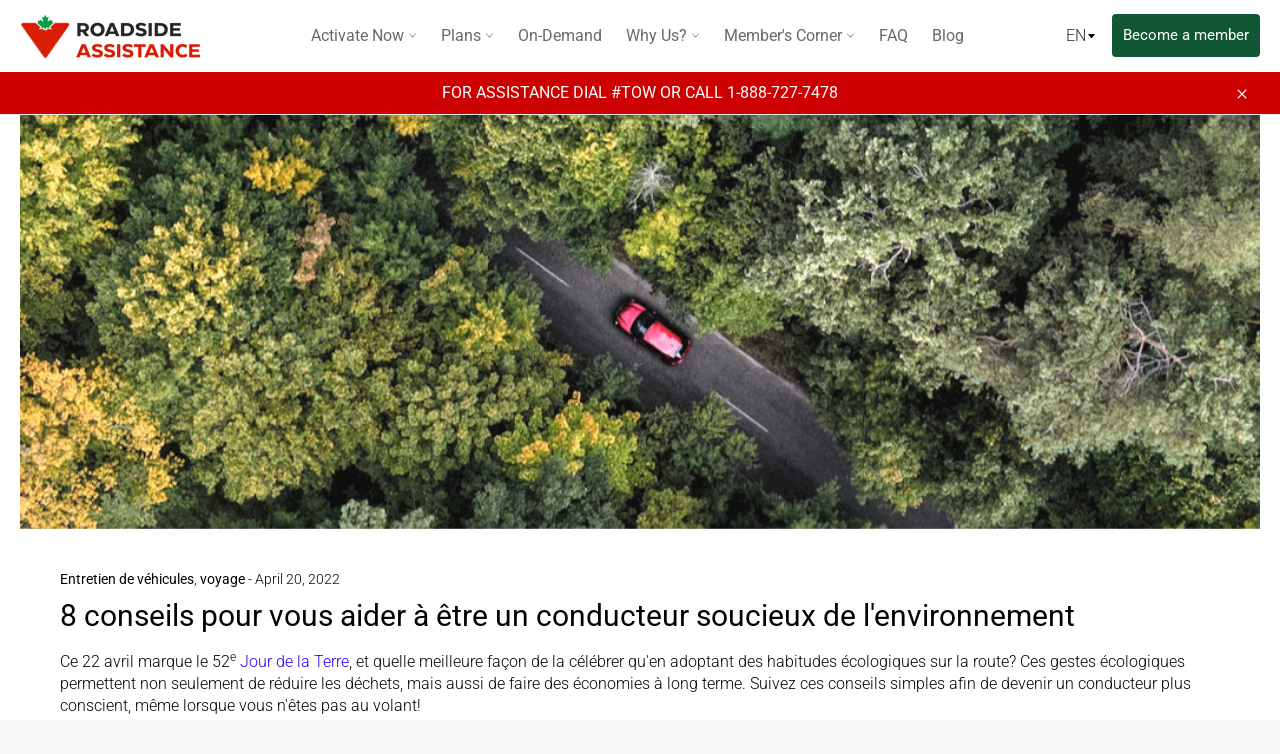

--- FILE ---
content_type: text/html; charset=utf-8
request_url: https://roadsideassistance.canadiantire.ca/blogs/blogue/8-conseils-pour-vous-aider-a-etre-un-conducteur-soucieux-de-lenvironnement
body_size: 22326
content:
<!doctype html>
<html class="no-js" lang="en">
<head>
  <meta charset="utf-8">
  <meta http-equiv="X-UA-Compatible" content="IE=edge,chrome=1">
  <meta name="viewport" content="width=device-width,initial-scale=1">
  <meta name="theme-color" content="#ffffff">
  <meta name="google-site-verification" content="R4s4WUdwgWf7qJOKE5Q56mylFPcKf7ezLDcQ1fuFI-k" />

  <!-- Userway -->
<script>
      (function(d){
         var s = d.createElement("script");
         /* uncomment the following line to override default position*/
          s.setAttribute("data-position", 5);
         /* uncomment the following line to override default size (values: small, large)*/
         /* s.setAttribute("data-size", "large");*/
         /* uncomment the following line to override default language (e.g., fr, de, es, he, nl, etc.)*/
         /* s.setAttribute("data-language", "null");*/
         /* uncomment the following line to override color set via widget (e.g., #053f67)*/
          s.setAttribute("data-color", "#115735");
         /* uncomment the following line to override type set via widget (1=person, 2=chair, 3=eye, 4=text)*/
         /* s.setAttribute("data-type", "1");*/
         /* s.setAttribute("data-statement_text:", "Our Accessibility Statement");*/
         /* s.setAttribute("data-statement_url", "http://www.example.com/accessibility";*/
         /* uncomment the following line to override support on mobile devices*/
         /* s.setAttribute("data-mobile", true);*/
         /* uncomment the following line to set custom trigger action for accessibility menu*/
         /* s.setAttribute("data-trigger", "triggerId")*/
         s.setAttribute("data-account", "NQFiolL7dc");
         s.setAttribute("src", "https://cdn.userway.org/widget.js");
         (d.body || d.head).appendChild(s);})(document)
</script>
<noscript>
Please ensure Javascript is enabled for purposes of 
<a href="https://userway.org">website accessibility</a>
</noscript>
<!-- End Userway -->
  
<!-- Google Tag Manager -->
<script>(function(w,d,s,l,i){w[l]=w[l]||[];w[l].push({'gtm.start':
new Date().getTime(),event:'gtm.js'});var f=d.getElementsByTagName(s)[0],
j=d.createElement(s),dl=l!='dataLayer'?'&l='+l:'';j.async=true;j.src=
'https://www.googletagmanager.com/gtm.js?id='+i+dl;f.parentNode.insertBefore(j,f);
})(window,document,'script','dataLayer','GTM-5B55GH9');</script>
<!-- End Google Tag Manager -->


  
    <link rel="shortcut icon" href="//roadsideassistance.canadiantire.ca/cdn/shop/files/Roadside_Assistance_Favicon_32x32.png?v=1614290368" type="image/png">
  

  <link rel="canonical" href="https://roadsideassistance.canadiantire.ca/blogs/blogue/8-conseils-pour-vous-aider-a-etre-un-conducteur-soucieux-de-lenvironnement">
  <title>
  8 conseils pour vous aider à être un conducteur soucieux de l&#39;environn &ndash; Canadian Tire Roadside
  </title>

  
    <meta name="description" content="Ce 22 avril marque le 52e Jour de la Terre, et quelle meilleure façon de la célébrer qu&#39;en adoptant des habitudes écologiques sur la route? Ces gestes écologiques permettent non seulement de réduire les déchets, mais aussi de faire des économies à long terme. Suivez ces conseils simples afin de devenir un conducteur pl">
  

  <!-- /snippets/social-meta-tags.liquid -->




<meta property="og:site_name" content="Canadian Tire Roadside">
<meta property="og:url" content="https://roadsideassistance.canadiantire.ca/blogs/blogue/8-conseils-pour-vous-aider-a-etre-un-conducteur-soucieux-de-lenvironnement">
<meta property="og:title" content="8 conseils pour vous aider à être un conducteur soucieux de l'environnement">
<meta property="og:type" content="article">
<meta property="og:description" content="Ce 22 avril marque le 52e Jour de la Terre, et quelle meilleure façon de la célébrer qu'en adoptant des habitudes écologiques sur la route? Ces gestes écologiques permettent non seulement de réduire les déchets, mais aussi de faire des économies à long terme. Suivez ces conseils simples afin de devenir un conducteur plus conscient, même lorsque vous n'êtes pas au volant!
 1. Exercer des techniques de conduite économique en carburant
Les petites habitudes peuvent aider à faire un grand changement! Si vous attendez dans un parc de stationnement, ou sur le bord de la route pour un ramassage en bordure de magasin, laisser votre voiture tourner au ralenti ne semble pas conséquent. Cependant, ces quelques minutes peuvent être responsables de la combustion de carburant. Le gouvernement du Canada recommande de couper votre moteur lorsque qu’il tourne au ralenti pendant plus de 60 secondes. En moyenne, un moteur de 3 litres gaspille plus d'une tasse de carburant par tranche de 10 minutes au ralenti. [1]
Un autre conseil qui permet d'économiser du carburant est d'accélérer légèrement. Plus vous accélérez, plus vous consommez de carburant. La prochaine fois que vous serez sur la route, prenez l’habitude d'imaginer une tasse de café ouverte sur le tableau de bord - ne la laissez pas se renverser! [1]
Relâchez l’accélérateur quand c’est possible! Ne perdez pas votre élan en freinant constamment. Anticipez le comportement de la circulation et n'appuyez pas sur l'accélérateur. En relâchant l’accélérateur pour ralentir, vous économiserez du carburant et de l'argent. [1]

 2. Les pneus peuvent faire la différence
L'entretien des pneus est une des nombreuses façons qui vous permettent de rendre votre véhicule plus écologique. En veillant à ce que vos pneus soient correctement gonflés, votre véhicule se déplace plus efficacement, ce qui réduit votre consommation d'essence et vous évite de passer plus souvent à la pompe. En fait, une voiture dont les pneus ne sont pas assez gonflés peut augmenter votre consommation de carburant jusqu'à 4 %! [1]
La profondeur importante de la bande de roulement des pneus peut également avoir un impact sur votre distance de freinage. La vérification de la profondeur de la bande de roulement de vos pneus peut se faire simplement avec une jauge de profondeur de la bande de roulement, ou même avec une pièce de cinq cents canadien! Pour la méthode avec la pièce de cinq cents, insérez la pièce dans les rainures entre les bandes de roulement du pneu avec la couronne de la reine Élisabeth vers le bas. Si vous voyez le sommet de la couronne de la reine, votre pneu doit être remplacé. Pour en savoir plus sur la façon de vérifier la profondeur de la bande de roulement de vos pneus, jetez un coup d'œil à l'article Instructions et guide d’achat en 6 étapes de Canadian Tire.

3. Entretenez votre véhicule
En gardant votre voiture en parfait état, vous réduisez non seulement les risques de difficultés sur la route, mais vous contribuez également à réduire vos émissions de carbone! En changeant régulièrement l'huile, en remplaçant les filtres, en testant la batterie de votre voiture, etc., vous pouvez faire en sorte que votre véhicule fonctionne de manière aussi productive que possible, ce qui vous épargnera des soucis à long terme. Vous ne savez pas par où commencer avec votre véhicule? Visitez l'un des centres-auto Canadian Tire pour obtenir des services d'entretien adaptés à vos besoins.
 
4. Achetez des articles automobiles écologiques
Que vous remplaciez vos pneus ou laviez votre voiture, vous pouvez choisir des produits moins agressifs pour l'environnement. Un moyen rapide de reconnaître si un produit est écologique est de lire son étiquette de composition. Soyez attentif aux contenus biodégradables, comme l'utilisation de produits à base d'huile végétale par rapport aux produits pétroliers.
Canadian Tire propose des remplacements écologiques à vos articles automobiles habituels. Le Nettoyant Sans-Zo aide à éliminer la saleté légère de votre véhicule grâce à sa formule biodégradable. Lorsque vous recherchez des pneus, optez pour ceux qui présentent des caractéristiques permettant une meilleure économie de carburant. Une excellente option est le pneu toute-saison Continental TrueContact Tour qui utilise un composé de la bande de roulement et du flanc pour aider à réduire les émissions de carburant.

 
5. Recyclez!
Réduire, réutiliser et recycler peuvent parfois ressembler à une corvée, mais ce n'est pas forcément le cas! Le programme de recyclage des pneus usagés de Canadian Tire permet d'éviter que les pneus ne se retrouvent dans les sites d'enfouissement en leur donnant une nouvelle vie, par exemple en les utilisant dans les revêtements en caoutchouc des terrains de jeux pour enfants. Ne vous arrêtez pas aux pneus, vous pouvez recycler l'huile usagée, les filtres à huile, les conteneurs d'huile, l'antigel, les appareils électroniques, etc. Pour obtenir des renseignements sur le recyclage des articles dans votre province, visitez la page de renseignements sur le recyclage de Canadian Tire.
 
6. Pratiquez l'écotourisme
L'écologie ne se limite pas à ce que vous achetez, elle peut aussi se refléter dans vos déplacements! Lorsque vous vous rendez dans des parcs de conservation, des sentiers de randonnée, des pistes cyclables ou des rivières, vous pouvez contribuer à soutenir les efforts de préservation locaux. Visiter ces lieux est également une excellente excuse pour remettre en état votre vélo ou votre équipement de randonnée et faire bouger votre corps, tout en profitant de ce que la terre a à offrir!
Si vous prévoyez une excursion en plein air, il peut être difficile de savoir comment équiper votre véhicule pour votre prochaine aventure. Heureusement, nous avons un blogue consacré au choix du bon porte-vélos et des porte-bagages!

 
7. Passez au vert au-delà de la route!
Être un conducteur écologique ne doit pas se limiter à votre véhicule. Il peut même s'étendre à ce que vous portez! La prochaine fois que vous chercherez de nouvelles tenues pour votre garde-robe, portez votre attention sur le tissu utilisé.
Les magasins L’Équipeur et Mark's proposent des jeans dont le polyester est fabriqué à partir de matières recyclées, comme des bouteilles en plastique. Si vous êtes membre de l'Assistance routière Canadian TireMD, n'oubliez pas de présenter votre carte de membre pour obtenir un rabais1 de 10 % sur les articles à prix courant!
Vous achetez pour un petit enfant? Les collections Helly Hansen pour enfants et juniors sont conçues pour durer, avec des bras et des jambes extensibles, pour que le vêtement grandisse en même temps que celui qu'il garde au chaud. Grâce aux tissus durables, il est possible de garder vos vêtements pendant longtemps afin d'économiser de l'argent pour les années à venir.
                                                           

 8. Assistance routière Canadian TireMD

Que ce soit le Mois de la Terre ou tout autre mois, la sécurité doit toujours être une priorité.
Si vous avez des problèmes sur la route, l'Assistance routière Canadian Tire peut vous aider 24 heures sur 24, 7 jours sur 7, au Canada et aux États-Unis. Du remorquage à la destination de votre choix dans les limites de distance du programme sélectionné* à un service à la clientèle exceptionnel, découvrez tous les avantages de l’Assistance routière Canadian Tire.
Pour obtenir de l’aide, composez #TOW ^ ou 1 888 727-7478, même si vous n’êtes pas un membre actuel.
Comparez les programmes d’adhésion de l’Assistance routière Canadian Tire ici .
 
*Des modalités s’appliquent. Sous réserve de restrictions et limites du programme choisi. Pour connaître les services, les détails du programme et les modalités de l’adhésion, consultez le site canadiantire.ca/assistanceroutiere.
 ^Les tarifs standards de communications sans fil peuvent s’appliquer. Non disponible auprès de tous les fournisseurs de service de communication sans fil.
[1] Site web du gouvernement du Canada. https://www.rncan.gc.ca/efficacite-energetique/efficacite-energetique-transports-carburants-remplacement/vehicules-personnels/techniques-de-conduite-ecoenergetique/21039
1 À l’exception des cartes-cadeaux. Valide en magasin seulement Pour bénéficier du rabais, veuillez présenter votre carte de membre du programme de l’Assistance routière Canadian Tire. Référez-vous à la trousse de bienvenue pour connaître la date d’expiration de l’offre.">

<meta property="og:image" content="http://roadsideassistance.canadiantire.ca/cdn/shop/articles/92BAC980-BEBA-4C9B-B08A-70A938215D20_c42d9168-02af-42c9-9eca-bab61236cd57_1200x1200.png?v=1650463707">
<meta property="og:image:secure_url" content="https://roadsideassistance.canadiantire.ca/cdn/shop/articles/92BAC980-BEBA-4C9B-B08A-70A938215D20_c42d9168-02af-42c9-9eca-bab61236cd57_1200x1200.png?v=1650463707">


<meta name="twitter:card" content="summary_large_image">
<meta name="twitter:title" content="8 conseils pour vous aider à être un conducteur soucieux de l'environnement">
<meta name="twitter:description" content="Ce 22 avril marque le 52e Jour de la Terre, et quelle meilleure façon de la célébrer qu'en adoptant des habitudes écologiques sur la route? Ces gestes écologiques permettent non seulement de réduire les déchets, mais aussi de faire des économies à long terme. Suivez ces conseils simples afin de devenir un conducteur plus conscient, même lorsque vous n'êtes pas au volant!
 1. Exercer des techniques de conduite économique en carburant
Les petites habitudes peuvent aider à faire un grand changement! Si vous attendez dans un parc de stationnement, ou sur le bord de la route pour un ramassage en bordure de magasin, laisser votre voiture tourner au ralenti ne semble pas conséquent. Cependant, ces quelques minutes peuvent être responsables de la combustion de carburant. Le gouvernement du Canada recommande de couper votre moteur lorsque qu’il tourne au ralenti pendant plus de 60 secondes. En moyenne, un moteur de 3 litres gaspille plus d'une tasse de carburant par tranche de 10 minutes au ralenti. [1]
Un autre conseil qui permet d'économiser du carburant est d'accélérer légèrement. Plus vous accélérez, plus vous consommez de carburant. La prochaine fois que vous serez sur la route, prenez l’habitude d'imaginer une tasse de café ouverte sur le tableau de bord - ne la laissez pas se renverser! [1]
Relâchez l’accélérateur quand c’est possible! Ne perdez pas votre élan en freinant constamment. Anticipez le comportement de la circulation et n'appuyez pas sur l'accélérateur. En relâchant l’accélérateur pour ralentir, vous économiserez du carburant et de l'argent. [1]

 2. Les pneus peuvent faire la différence
L'entretien des pneus est une des nombreuses façons qui vous permettent de rendre votre véhicule plus écologique. En veillant à ce que vos pneus soient correctement gonflés, votre véhicule se déplace plus efficacement, ce qui réduit votre consommation d'essence et vous évite de passer plus souvent à la pompe. En fait, une voiture dont les pneus ne sont pas assez gonflés peut augmenter votre consommation de carburant jusqu'à 4 %! [1]
La profondeur importante de la bande de roulement des pneus peut également avoir un impact sur votre distance de freinage. La vérification de la profondeur de la bande de roulement de vos pneus peut se faire simplement avec une jauge de profondeur de la bande de roulement, ou même avec une pièce de cinq cents canadien! Pour la méthode avec la pièce de cinq cents, insérez la pièce dans les rainures entre les bandes de roulement du pneu avec la couronne de la reine Élisabeth vers le bas. Si vous voyez le sommet de la couronne de la reine, votre pneu doit être remplacé. Pour en savoir plus sur la façon de vérifier la profondeur de la bande de roulement de vos pneus, jetez un coup d'œil à l'article Instructions et guide d’achat en 6 étapes de Canadian Tire.

3. Entretenez votre véhicule
En gardant votre voiture en parfait état, vous réduisez non seulement les risques de difficultés sur la route, mais vous contribuez également à réduire vos émissions de carbone! En changeant régulièrement l'huile, en remplaçant les filtres, en testant la batterie de votre voiture, etc., vous pouvez faire en sorte que votre véhicule fonctionne de manière aussi productive que possible, ce qui vous épargnera des soucis à long terme. Vous ne savez pas par où commencer avec votre véhicule? Visitez l'un des centres-auto Canadian Tire pour obtenir des services d'entretien adaptés à vos besoins.
 
4. Achetez des articles automobiles écologiques
Que vous remplaciez vos pneus ou laviez votre voiture, vous pouvez choisir des produits moins agressifs pour l'environnement. Un moyen rapide de reconnaître si un produit est écologique est de lire son étiquette de composition. Soyez attentif aux contenus biodégradables, comme l'utilisation de produits à base d'huile végétale par rapport aux produits pétroliers.
Canadian Tire propose des remplacements écologiques à vos articles automobiles habituels. Le Nettoyant Sans-Zo aide à éliminer la saleté légère de votre véhicule grâce à sa formule biodégradable. Lorsque vous recherchez des pneus, optez pour ceux qui présentent des caractéristiques permettant une meilleure économie de carburant. Une excellente option est le pneu toute-saison Continental TrueContact Tour qui utilise un composé de la bande de roulement et du flanc pour aider à réduire les émissions de carburant.

 
5. Recyclez!
Réduire, réutiliser et recycler peuvent parfois ressembler à une corvée, mais ce n'est pas forcément le cas! Le programme de recyclage des pneus usagés de Canadian Tire permet d'éviter que les pneus ne se retrouvent dans les sites d'enfouissement en leur donnant une nouvelle vie, par exemple en les utilisant dans les revêtements en caoutchouc des terrains de jeux pour enfants. Ne vous arrêtez pas aux pneus, vous pouvez recycler l'huile usagée, les filtres à huile, les conteneurs d'huile, l'antigel, les appareils électroniques, etc. Pour obtenir des renseignements sur le recyclage des articles dans votre province, visitez la page de renseignements sur le recyclage de Canadian Tire.
 
6. Pratiquez l'écotourisme
L'écologie ne se limite pas à ce que vous achetez, elle peut aussi se refléter dans vos déplacements! Lorsque vous vous rendez dans des parcs de conservation, des sentiers de randonnée, des pistes cyclables ou des rivières, vous pouvez contribuer à soutenir les efforts de préservation locaux. Visiter ces lieux est également une excellente excuse pour remettre en état votre vélo ou votre équipement de randonnée et faire bouger votre corps, tout en profitant de ce que la terre a à offrir!
Si vous prévoyez une excursion en plein air, il peut être difficile de savoir comment équiper votre véhicule pour votre prochaine aventure. Heureusement, nous avons un blogue consacré au choix du bon porte-vélos et des porte-bagages!

 
7. Passez au vert au-delà de la route!
Être un conducteur écologique ne doit pas se limiter à votre véhicule. Il peut même s'étendre à ce que vous portez! La prochaine fois que vous chercherez de nouvelles tenues pour votre garde-robe, portez votre attention sur le tissu utilisé.
Les magasins L’Équipeur et Mark's proposent des jeans dont le polyester est fabriqué à partir de matières recyclées, comme des bouteilles en plastique. Si vous êtes membre de l'Assistance routière Canadian TireMD, n'oubliez pas de présenter votre carte de membre pour obtenir un rabais1 de 10 % sur les articles à prix courant!
Vous achetez pour un petit enfant? Les collections Helly Hansen pour enfants et juniors sont conçues pour durer, avec des bras et des jambes extensibles, pour que le vêtement grandisse en même temps que celui qu'il garde au chaud. Grâce aux tissus durables, il est possible de garder vos vêtements pendant longtemps afin d'économiser de l'argent pour les années à venir.
                                                           

 8. Assistance routière Canadian TireMD

Que ce soit le Mois de la Terre ou tout autre mois, la sécurité doit toujours être une priorité.
Si vous avez des problèmes sur la route, l'Assistance routière Canadian Tire peut vous aider 24 heures sur 24, 7 jours sur 7, au Canada et aux États-Unis. Du remorquage à la destination de votre choix dans les limites de distance du programme sélectionné* à un service à la clientèle exceptionnel, découvrez tous les avantages de l’Assistance routière Canadian Tire.
Pour obtenir de l’aide, composez #TOW ^ ou 1 888 727-7478, même si vous n’êtes pas un membre actuel.
Comparez les programmes d’adhésion de l’Assistance routière Canadian Tire ici .
 
*Des modalités s’appliquent. Sous réserve de restrictions et limites du programme choisi. Pour connaître les services, les détails du programme et les modalités de l’adhésion, consultez le site canadiantire.ca/assistanceroutiere.
 ^Les tarifs standards de communications sans fil peuvent s’appliquer. Non disponible auprès de tous les fournisseurs de service de communication sans fil.
[1] Site web du gouvernement du Canada. https://www.rncan.gc.ca/efficacite-energetique/efficacite-energetique-transports-carburants-remplacement/vehicules-personnels/techniques-de-conduite-ecoenergetique/21039
1 À l’exception des cartes-cadeaux. Valide en magasin seulement Pour bénéficier du rabais, veuillez présenter votre carte de membre du programme de l’Assistance routière Canadian Tire. Référez-vous à la trousse de bienvenue pour connaître la date d’expiration de l’offre.">

  <!-- Global site tag (gtag.js) - Google Ads: 482219831 --> 
<script async src="https://www.googletagmanager.com/gtag/js?id=AW-482219831"></script> 
<script> 
  window.dataLayer = window.dataLayer || []; 
  function gtag(){
    dataLayer.push(arguments);
  } 
  gtag('js', new Date()); 
  gtag('config', 'AW-482219831'); 
</script>
  <!-- Facebook Pixel Code -->
<script>
    !function (f, b, e, v, n, t, s) {
        if (f.fbq) return; n = f.fbq = function () {
            n.callMethod ?
            n.callMethod.apply(n, arguments) : n.queue.push(arguments)
        };
        if (!f._fbq) f._fbq = n; n.push = n; n.loaded = !0; n.version = '2.0';
        n.queue = []; t = b.createElement(e); t.async = !0;
        t.src = v; s = b.getElementsByTagName(e)[0];
        s.parentNode.insertBefore(t, s)
    }(window, document, 'script',
        'https://connect.facebook.net/en_US/fbevents.js');
    fbq('init', '237781429888311');
  	fbq('track', 'PageView');
</script>
<noscript>
  <img height="1" width="1" style="display:none" src=https://www.facebook.com/tr?id=237781429888311&ev=PageView&noscript=1 />
</noscript>
<!-- End Facebook Pixel Code -->

  <script>
    document.documentElement.className = document.documentElement.className.replace('no-js', 'js');
  </script>

  <link rel="stylesheet" href="https://maxcdn.bootstrapcdn.com/bootstrap/3.4.0/css/bootstrap.min.css">
  <link href="//roadsideassistance.canadiantire.ca/cdn/shop/t/109/assets/theme.scss.css?v=81887686542194668421762893454" rel="stylesheet" type="text/css" media="all" />
  <link href="//roadsideassistance.canadiantire.ca/cdn/shop/t/109/assets/ct-custom.css?v=102666161934449203601739369041" rel="stylesheet" type="text/css" media="all" />
  <link href="//roadsideassistance.canadiantire.ca/cdn/shop/t/109/assets/chris-custom.scss.css?v=145947624957197384361729785039" rel="stylesheet" type="text/css" media="all" />  

  <script>
    window.theme = window.theme || {};

    theme.strings = {
      stockAvailable: "1 available",
      addToCart: "Add to Cart",
      soldOut: "Sold Out",
      unavailable: "Unavailable",
      noStockAvailable: "The item could not be added to your cart because there are not enough in stock.",
      willNotShipUntil: "Will not ship until [date]",
      willBeInStockAfter: "Will be in stock after [date]",
      totalCartDiscount: "You're saving [savings]",
      addressError: "Error looking up that address",
      addressNoResults: "No results for that address",
      addressQueryLimit: "You have exceeded the Google API usage limit. Consider upgrading to a \u003ca href=\"https:\/\/developers.google.com\/maps\/premium\/usage-limits\"\u003ePremium Plan\u003c\/a\u003e.",
      authError: "There was a problem authenticating your Google Maps API Key.",
      slideNumber: "Translation missing: en.homepage.hero.slide_number"
    };
  </script>

  <script src="//roadsideassistance.canadiantire.ca/cdn/shop/t/109/assets/lazysizes.min.js?v=56045284683979784691729784981" async="async"></script>

  

  <script src="//roadsideassistance.canadiantire.ca/cdn/shop/t/109/assets/vendor.js?v=59352919779726365461729784983" defer="defer"></script>

  

  <script src="//roadsideassistance.canadiantire.ca/cdn/shop/t/109/assets/theme.js?v=67817602485498707541729784982" defer="defer"></script>

  <script>window.performance && window.performance.mark && window.performance.mark('shopify.content_for_header.start');</script><meta id="shopify-digital-wallet" name="shopify-digital-wallet" content="/9176743987/digital_wallets/dialog">
<meta name="shopify-checkout-api-token" content="84992dbd4a38fecaf24bf54d8b4d4112">
<meta id="in-context-paypal-metadata" data-shop-id="9176743987" data-venmo-supported="false" data-environment="production" data-locale="en_US" data-paypal-v4="true" data-currency="CAD">
<link rel="alternate" type="application/atom+xml" title="Feed" href="/blogs/blogue.atom" />
<script async="async" src="/checkouts/internal/preloads.js?locale=en-CA"></script>
<script id="shopify-features" type="application/json">{"accessToken":"84992dbd4a38fecaf24bf54d8b4d4112","betas":["rich-media-storefront-analytics"],"domain":"roadsideassistance.canadiantire.ca","predictiveSearch":true,"shopId":9176743987,"locale":"en"}</script>
<script>var Shopify = Shopify || {};
Shopify.shop = "ct-roadside-assistance.myshopify.com";
Shopify.locale = "en";
Shopify.currency = {"active":"CAD","rate":"1.0"};
Shopify.country = "CA";
Shopify.theme = {"name":"Roadside Assistance (Standard) V3 - Jan 2025","id":139053007031,"schema_name":"Venture","schema_version":"9.2.1","theme_store_id":null,"role":"main"};
Shopify.theme.handle = "null";
Shopify.theme.style = {"id":null,"handle":null};
Shopify.cdnHost = "roadsideassistance.canadiantire.ca/cdn";
Shopify.routes = Shopify.routes || {};
Shopify.routes.root = "/";</script>
<script type="module">!function(o){(o.Shopify=o.Shopify||{}).modules=!0}(window);</script>
<script>!function(o){function n(){var o=[];function n(){o.push(Array.prototype.slice.apply(arguments))}return n.q=o,n}var t=o.Shopify=o.Shopify||{};t.loadFeatures=n(),t.autoloadFeatures=n()}(window);</script>
<script id="shop-js-analytics" type="application/json">{"pageType":"article"}</script>
<script defer="defer" async type="module" src="//roadsideassistance.canadiantire.ca/cdn/shopifycloud/shop-js/modules/v2/client.init-shop-cart-sync_BT-GjEfc.en.esm.js"></script>
<script defer="defer" async type="module" src="//roadsideassistance.canadiantire.ca/cdn/shopifycloud/shop-js/modules/v2/chunk.common_D58fp_Oc.esm.js"></script>
<script defer="defer" async type="module" src="//roadsideassistance.canadiantire.ca/cdn/shopifycloud/shop-js/modules/v2/chunk.modal_xMitdFEc.esm.js"></script>
<script type="module">
  await import("//roadsideassistance.canadiantire.ca/cdn/shopifycloud/shop-js/modules/v2/client.init-shop-cart-sync_BT-GjEfc.en.esm.js");
await import("//roadsideassistance.canadiantire.ca/cdn/shopifycloud/shop-js/modules/v2/chunk.common_D58fp_Oc.esm.js");
await import("//roadsideassistance.canadiantire.ca/cdn/shopifycloud/shop-js/modules/v2/chunk.modal_xMitdFEc.esm.js");

  window.Shopify.SignInWithShop?.initShopCartSync?.({"fedCMEnabled":true,"windoidEnabled":true});

</script>
<script id="__st">var __st={"a":9176743987,"offset":-18000,"reqid":"bc29503b-578c-4311-a629-7923f0fe2251-1769233811","pageurl":"roadsideassistance.canadiantire.ca\/blogs\/blogue\/8-conseils-pour-vous-aider-a-etre-un-conducteur-soucieux-de-lenvironnement","s":"articles-587369283767","u":"89e851f06d73","p":"article","rtyp":"article","rid":587369283767};</script>
<script>window.ShopifyPaypalV4VisibilityTracking = true;</script>
<script id="captcha-bootstrap">!function(){'use strict';const t='contact',e='account',n='new_comment',o=[[t,t],['blogs',n],['comments',n],[t,'customer']],c=[[e,'customer_login'],[e,'guest_login'],[e,'recover_customer_password'],[e,'create_customer']],r=t=>t.map((([t,e])=>`form[action*='/${t}']:not([data-nocaptcha='true']) input[name='form_type'][value='${e}']`)).join(','),a=t=>()=>t?[...document.querySelectorAll(t)].map((t=>t.form)):[];function s(){const t=[...o],e=r(t);return a(e)}const i='password',u='form_key',d=['recaptcha-v3-token','g-recaptcha-response','h-captcha-response',i],f=()=>{try{return window.sessionStorage}catch{return}},m='__shopify_v',_=t=>t.elements[u];function p(t,e,n=!1){try{const o=window.sessionStorage,c=JSON.parse(o.getItem(e)),{data:r}=function(t){const{data:e,action:n}=t;return t[m]||n?{data:e,action:n}:{data:t,action:n}}(c);for(const[e,n]of Object.entries(r))t.elements[e]&&(t.elements[e].value=n);n&&o.removeItem(e)}catch(o){console.error('form repopulation failed',{error:o})}}const l='form_type',E='cptcha';function T(t){t.dataset[E]=!0}const w=window,h=w.document,L='Shopify',v='ce_forms',y='captcha';let A=!1;((t,e)=>{const n=(g='f06e6c50-85a8-45c8-87d0-21a2b65856fe',I='https://cdn.shopify.com/shopifycloud/storefront-forms-hcaptcha/ce_storefront_forms_captcha_hcaptcha.v1.5.2.iife.js',D={infoText:'Protected by hCaptcha',privacyText:'Privacy',termsText:'Terms'},(t,e,n)=>{const o=w[L][v],c=o.bindForm;if(c)return c(t,g,e,D).then(n);var r;o.q.push([[t,g,e,D],n]),r=I,A||(h.body.append(Object.assign(h.createElement('script'),{id:'captcha-provider',async:!0,src:r})),A=!0)});var g,I,D;w[L]=w[L]||{},w[L][v]=w[L][v]||{},w[L][v].q=[],w[L][y]=w[L][y]||{},w[L][y].protect=function(t,e){n(t,void 0,e),T(t)},Object.freeze(w[L][y]),function(t,e,n,w,h,L){const[v,y,A,g]=function(t,e,n){const i=e?o:[],u=t?c:[],d=[...i,...u],f=r(d),m=r(i),_=r(d.filter((([t,e])=>n.includes(e))));return[a(f),a(m),a(_),s()]}(w,h,L),I=t=>{const e=t.target;return e instanceof HTMLFormElement?e:e&&e.form},D=t=>v().includes(t);t.addEventListener('submit',(t=>{const e=I(t);if(!e)return;const n=D(e)&&!e.dataset.hcaptchaBound&&!e.dataset.recaptchaBound,o=_(e),c=g().includes(e)&&(!o||!o.value);(n||c)&&t.preventDefault(),c&&!n&&(function(t){try{if(!f())return;!function(t){const e=f();if(!e)return;const n=_(t);if(!n)return;const o=n.value;o&&e.removeItem(o)}(t);const e=Array.from(Array(32),(()=>Math.random().toString(36)[2])).join('');!function(t,e){_(t)||t.append(Object.assign(document.createElement('input'),{type:'hidden',name:u})),t.elements[u].value=e}(t,e),function(t,e){const n=f();if(!n)return;const o=[...t.querySelectorAll(`input[type='${i}']`)].map((({name:t})=>t)),c=[...d,...o],r={};for(const[a,s]of new FormData(t).entries())c.includes(a)||(r[a]=s);n.setItem(e,JSON.stringify({[m]:1,action:t.action,data:r}))}(t,e)}catch(e){console.error('failed to persist form',e)}}(e),e.submit())}));const S=(t,e)=>{t&&!t.dataset[E]&&(n(t,e.some((e=>e===t))),T(t))};for(const o of['focusin','change'])t.addEventListener(o,(t=>{const e=I(t);D(e)&&S(e,y())}));const B=e.get('form_key'),M=e.get(l),P=B&&M;t.addEventListener('DOMContentLoaded',(()=>{const t=y();if(P)for(const e of t)e.elements[l].value===M&&p(e,B);[...new Set([...A(),...v().filter((t=>'true'===t.dataset.shopifyCaptcha))])].forEach((e=>S(e,t)))}))}(h,new URLSearchParams(w.location.search),n,t,e,['guest_login'])})(!0,!0)}();</script>
<script integrity="sha256-4kQ18oKyAcykRKYeNunJcIwy7WH5gtpwJnB7kiuLZ1E=" data-source-attribution="shopify.loadfeatures" defer="defer" src="//roadsideassistance.canadiantire.ca/cdn/shopifycloud/storefront/assets/storefront/load_feature-a0a9edcb.js" crossorigin="anonymous"></script>
<script data-source-attribution="shopify.dynamic_checkout.dynamic.init">var Shopify=Shopify||{};Shopify.PaymentButton=Shopify.PaymentButton||{isStorefrontPortableWallets:!0,init:function(){window.Shopify.PaymentButton.init=function(){};var t=document.createElement("script");t.src="https://roadsideassistance.canadiantire.ca/cdn/shopifycloud/portable-wallets/latest/portable-wallets.en.js",t.type="module",document.head.appendChild(t)}};
</script>
<script data-source-attribution="shopify.dynamic_checkout.buyer_consent">
  function portableWalletsHideBuyerConsent(e){var t=document.getElementById("shopify-buyer-consent"),n=document.getElementById("shopify-subscription-policy-button");t&&n&&(t.classList.add("hidden"),t.setAttribute("aria-hidden","true"),n.removeEventListener("click",e))}function portableWalletsShowBuyerConsent(e){var t=document.getElementById("shopify-buyer-consent"),n=document.getElementById("shopify-subscription-policy-button");t&&n&&(t.classList.remove("hidden"),t.removeAttribute("aria-hidden"),n.addEventListener("click",e))}window.Shopify?.PaymentButton&&(window.Shopify.PaymentButton.hideBuyerConsent=portableWalletsHideBuyerConsent,window.Shopify.PaymentButton.showBuyerConsent=portableWalletsShowBuyerConsent);
</script>
<script data-source-attribution="shopify.dynamic_checkout.cart.bootstrap">document.addEventListener("DOMContentLoaded",(function(){function t(){return document.querySelector("shopify-accelerated-checkout-cart, shopify-accelerated-checkout")}if(t())Shopify.PaymentButton.init();else{new MutationObserver((function(e,n){t()&&(Shopify.PaymentButton.init(),n.disconnect())})).observe(document.body,{childList:!0,subtree:!0})}}));
</script>
<link id="shopify-accelerated-checkout-styles" rel="stylesheet" media="screen" href="https://roadsideassistance.canadiantire.ca/cdn/shopifycloud/portable-wallets/latest/accelerated-checkout-backwards-compat.css" crossorigin="anonymous">
<style id="shopify-accelerated-checkout-cart">
        #shopify-buyer-consent {
  margin-top: 1em;
  display: inline-block;
  width: 100%;
}

#shopify-buyer-consent.hidden {
  display: none;
}

#shopify-subscription-policy-button {
  background: none;
  border: none;
  padding: 0;
  text-decoration: underline;
  font-size: inherit;
  cursor: pointer;
}

#shopify-subscription-policy-button::before {
  box-shadow: none;
}

      </style>

<script>window.performance && window.performance.mark && window.performance.mark('shopify.content_for_header.end');</script>
<!--Gem_Page_Header_Script-->
    


<!--End_Gem_Page_Header_Script-->

  <script src="https://ajax.googleapis.com/ajax/libs/jquery/3.3.1/jquery.min.js"></script>
  <script>
    //fixed issue for GEMPAGES page link. targets for current.
    $( document ).ready(function() {
      var l = document.links;
      for(var i=0; i<l.length; i++) {
        if (l[i].hostname == window.location.hostname && l[i].target == '_blank') {
            l[i].target = '';
        }
      }
    });    

    var use_locale = "en";
    $(function() {
      console.log(use_locale);
      $('.js-language-toggle').on('change', function(evt) {
        evt.preventDefault();
        var hostflag = window.location.hostname.substring(0, 3).toLowerCase();
        var hostname = (hostflag=='fr.') ? window.location.hostname.substring(3):((hostflag=='roa') ? ('fr.'+window.location.hostname):'');
        if(hostname ==  ''){
   		  var $toggle = $(this);
          var url = '/cart/update';
	      var params = 'attributes[_language]=' + $toggle.val().toLowerCase();
          $.post(url, params, function() {
            var redirect = $toggle.find('option:checked').data('redirect');
            if (redirect) {
              window.location.href = redirect;
            } else {
              window.location.reload();
            }
          });
        } 
        else {
          window.location.href = "https://"+hostname + $(this).find('option:checked').data('redirect');
        }  
      });
    });$.post('/cart/update', 'attributes[_language]=en', null);</script>

<link href="https://monorail-edge.shopifysvc.com" rel="dns-prefetch">
<script>(function(){if ("sendBeacon" in navigator && "performance" in window) {try {var session_token_from_headers = performance.getEntriesByType('navigation')[0].serverTiming.find(x => x.name == '_s').description;} catch {var session_token_from_headers = undefined;}var session_cookie_matches = document.cookie.match(/_shopify_s=([^;]*)/);var session_token_from_cookie = session_cookie_matches && session_cookie_matches.length === 2 ? session_cookie_matches[1] : "";var session_token = session_token_from_headers || session_token_from_cookie || "";function handle_abandonment_event(e) {var entries = performance.getEntries().filter(function(entry) {return /monorail-edge.shopifysvc.com/.test(entry.name);});if (!window.abandonment_tracked && entries.length === 0) {window.abandonment_tracked = true;var currentMs = Date.now();var navigation_start = performance.timing.navigationStart;var payload = {shop_id: 9176743987,url: window.location.href,navigation_start,duration: currentMs - navigation_start,session_token,page_type: "article"};window.navigator.sendBeacon("https://monorail-edge.shopifysvc.com/v1/produce", JSON.stringify({schema_id: "online_store_buyer_site_abandonment/1.1",payload: payload,metadata: {event_created_at_ms: currentMs,event_sent_at_ms: currentMs}}));}}window.addEventListener('pagehide', handle_abandonment_event);}}());</script>
<script id="web-pixels-manager-setup">(function e(e,d,r,n,o){if(void 0===o&&(o={}),!Boolean(null===(a=null===(i=window.Shopify)||void 0===i?void 0:i.analytics)||void 0===a?void 0:a.replayQueue)){var i,a;window.Shopify=window.Shopify||{};var t=window.Shopify;t.analytics=t.analytics||{};var s=t.analytics;s.replayQueue=[],s.publish=function(e,d,r){return s.replayQueue.push([e,d,r]),!0};try{self.performance.mark("wpm:start")}catch(e){}var l=function(){var e={modern:/Edge?\/(1{2}[4-9]|1[2-9]\d|[2-9]\d{2}|\d{4,})\.\d+(\.\d+|)|Firefox\/(1{2}[4-9]|1[2-9]\d|[2-9]\d{2}|\d{4,})\.\d+(\.\d+|)|Chrom(ium|e)\/(9{2}|\d{3,})\.\d+(\.\d+|)|(Maci|X1{2}).+ Version\/(15\.\d+|(1[6-9]|[2-9]\d|\d{3,})\.\d+)([,.]\d+|)( \(\w+\)|)( Mobile\/\w+|) Safari\/|Chrome.+OPR\/(9{2}|\d{3,})\.\d+\.\d+|(CPU[ +]OS|iPhone[ +]OS|CPU[ +]iPhone|CPU IPhone OS|CPU iPad OS)[ +]+(15[._]\d+|(1[6-9]|[2-9]\d|\d{3,})[._]\d+)([._]\d+|)|Android:?[ /-](13[3-9]|1[4-9]\d|[2-9]\d{2}|\d{4,})(\.\d+|)(\.\d+|)|Android.+Firefox\/(13[5-9]|1[4-9]\d|[2-9]\d{2}|\d{4,})\.\d+(\.\d+|)|Android.+Chrom(ium|e)\/(13[3-9]|1[4-9]\d|[2-9]\d{2}|\d{4,})\.\d+(\.\d+|)|SamsungBrowser\/([2-9]\d|\d{3,})\.\d+/,legacy:/Edge?\/(1[6-9]|[2-9]\d|\d{3,})\.\d+(\.\d+|)|Firefox\/(5[4-9]|[6-9]\d|\d{3,})\.\d+(\.\d+|)|Chrom(ium|e)\/(5[1-9]|[6-9]\d|\d{3,})\.\d+(\.\d+|)([\d.]+$|.*Safari\/(?![\d.]+ Edge\/[\d.]+$))|(Maci|X1{2}).+ Version\/(10\.\d+|(1[1-9]|[2-9]\d|\d{3,})\.\d+)([,.]\d+|)( \(\w+\)|)( Mobile\/\w+|) Safari\/|Chrome.+OPR\/(3[89]|[4-9]\d|\d{3,})\.\d+\.\d+|(CPU[ +]OS|iPhone[ +]OS|CPU[ +]iPhone|CPU IPhone OS|CPU iPad OS)[ +]+(10[._]\d+|(1[1-9]|[2-9]\d|\d{3,})[._]\d+)([._]\d+|)|Android:?[ /-](13[3-9]|1[4-9]\d|[2-9]\d{2}|\d{4,})(\.\d+|)(\.\d+|)|Mobile Safari.+OPR\/([89]\d|\d{3,})\.\d+\.\d+|Android.+Firefox\/(13[5-9]|1[4-9]\d|[2-9]\d{2}|\d{4,})\.\d+(\.\d+|)|Android.+Chrom(ium|e)\/(13[3-9]|1[4-9]\d|[2-9]\d{2}|\d{4,})\.\d+(\.\d+|)|Android.+(UC? ?Browser|UCWEB|U3)[ /]?(15\.([5-9]|\d{2,})|(1[6-9]|[2-9]\d|\d{3,})\.\d+)\.\d+|SamsungBrowser\/(5\.\d+|([6-9]|\d{2,})\.\d+)|Android.+MQ{2}Browser\/(14(\.(9|\d{2,})|)|(1[5-9]|[2-9]\d|\d{3,})(\.\d+|))(\.\d+|)|K[Aa][Ii]OS\/(3\.\d+|([4-9]|\d{2,})\.\d+)(\.\d+|)/},d=e.modern,r=e.legacy,n=navigator.userAgent;return n.match(d)?"modern":n.match(r)?"legacy":"unknown"}(),u="modern"===l?"modern":"legacy",c=(null!=n?n:{modern:"",legacy:""})[u],f=function(e){return[e.baseUrl,"/wpm","/b",e.hashVersion,"modern"===e.buildTarget?"m":"l",".js"].join("")}({baseUrl:d,hashVersion:r,buildTarget:u}),m=function(e){var d=e.version,r=e.bundleTarget,n=e.surface,o=e.pageUrl,i=e.monorailEndpoint;return{emit:function(e){var a=e.status,t=e.errorMsg,s=(new Date).getTime(),l=JSON.stringify({metadata:{event_sent_at_ms:s},events:[{schema_id:"web_pixels_manager_load/3.1",payload:{version:d,bundle_target:r,page_url:o,status:a,surface:n,error_msg:t},metadata:{event_created_at_ms:s}}]});if(!i)return console&&console.warn&&console.warn("[Web Pixels Manager] No Monorail endpoint provided, skipping logging."),!1;try{return self.navigator.sendBeacon.bind(self.navigator)(i,l)}catch(e){}var u=new XMLHttpRequest;try{return u.open("POST",i,!0),u.setRequestHeader("Content-Type","text/plain"),u.send(l),!0}catch(e){return console&&console.warn&&console.warn("[Web Pixels Manager] Got an unhandled error while logging to Monorail."),!1}}}}({version:r,bundleTarget:l,surface:e.surface,pageUrl:self.location.href,monorailEndpoint:e.monorailEndpoint});try{o.browserTarget=l,function(e){var d=e.src,r=e.async,n=void 0===r||r,o=e.onload,i=e.onerror,a=e.sri,t=e.scriptDataAttributes,s=void 0===t?{}:t,l=document.createElement("script"),u=document.querySelector("head"),c=document.querySelector("body");if(l.async=n,l.src=d,a&&(l.integrity=a,l.crossOrigin="anonymous"),s)for(var f in s)if(Object.prototype.hasOwnProperty.call(s,f))try{l.dataset[f]=s[f]}catch(e){}if(o&&l.addEventListener("load",o),i&&l.addEventListener("error",i),u)u.appendChild(l);else{if(!c)throw new Error("Did not find a head or body element to append the script");c.appendChild(l)}}({src:f,async:!0,onload:function(){if(!function(){var e,d;return Boolean(null===(d=null===(e=window.Shopify)||void 0===e?void 0:e.analytics)||void 0===d?void 0:d.initialized)}()){var d=window.webPixelsManager.init(e)||void 0;if(d){var r=window.Shopify.analytics;r.replayQueue.forEach((function(e){var r=e[0],n=e[1],o=e[2];d.publishCustomEvent(r,n,o)})),r.replayQueue=[],r.publish=d.publishCustomEvent,r.visitor=d.visitor,r.initialized=!0}}},onerror:function(){return m.emit({status:"failed",errorMsg:"".concat(f," has failed to load")})},sri:function(e){var d=/^sha384-[A-Za-z0-9+/=]+$/;return"string"==typeof e&&d.test(e)}(c)?c:"",scriptDataAttributes:o}),m.emit({status:"loading"})}catch(e){m.emit({status:"failed",errorMsg:(null==e?void 0:e.message)||"Unknown error"})}}})({shopId: 9176743987,storefrontBaseUrl: "https://roadsideassistance.canadiantire.ca",extensionsBaseUrl: "https://extensions.shopifycdn.com/cdn/shopifycloud/web-pixels-manager",monorailEndpoint: "https://monorail-edge.shopifysvc.com/unstable/produce_batch",surface: "storefront-renderer",enabledBetaFlags: ["2dca8a86"],webPixelsConfigList: [{"id":"488341687","configuration":"{\"config\":\"{\\\"pixel_id\\\":\\\"G-VSKSYNEKN0\\\",\\\"gtag_events\\\":[{\\\"type\\\":\\\"purchase\\\",\\\"action_label\\\":\\\"G-VSKSYNEKN0\\\"},{\\\"type\\\":\\\"page_view\\\",\\\"action_label\\\":\\\"G-VSKSYNEKN0\\\"},{\\\"type\\\":\\\"view_item\\\",\\\"action_label\\\":\\\"G-VSKSYNEKN0\\\"},{\\\"type\\\":\\\"search\\\",\\\"action_label\\\":\\\"G-VSKSYNEKN0\\\"},{\\\"type\\\":\\\"add_to_cart\\\",\\\"action_label\\\":\\\"G-VSKSYNEKN0\\\"},{\\\"type\\\":\\\"begin_checkout\\\",\\\"action_label\\\":\\\"G-VSKSYNEKN0\\\"},{\\\"type\\\":\\\"add_payment_info\\\",\\\"action_label\\\":\\\"G-VSKSYNEKN0\\\"}],\\\"enable_monitoring_mode\\\":false}\"}","eventPayloadVersion":"v1","runtimeContext":"OPEN","scriptVersion":"b2a88bafab3e21179ed38636efcd8a93","type":"APP","apiClientId":1780363,"privacyPurposes":[],"dataSharingAdjustments":{"protectedCustomerApprovalScopes":["read_customer_address","read_customer_email","read_customer_name","read_customer_personal_data","read_customer_phone"]}},{"id":"114360503","configuration":"{\"pixel_id\":\"373582933317290\",\"pixel_type\":\"facebook_pixel\",\"metaapp_system_user_token\":\"-\"}","eventPayloadVersion":"v1","runtimeContext":"OPEN","scriptVersion":"ca16bc87fe92b6042fbaa3acc2fbdaa6","type":"APP","apiClientId":2329312,"privacyPurposes":["ANALYTICS","MARKETING","SALE_OF_DATA"],"dataSharingAdjustments":{"protectedCustomerApprovalScopes":["read_customer_address","read_customer_email","read_customer_name","read_customer_personal_data","read_customer_phone"]}},{"id":"36962487","eventPayloadVersion":"1","runtimeContext":"LAX","scriptVersion":"2","type":"CUSTOM","privacyPurposes":["ANALYTICS","MARKETING","SALE_OF_DATA"],"name":"CTB Shopify Pixel"},{"id":"36995255","eventPayloadVersion":"1","runtimeContext":"LAX","scriptVersion":"2","type":"CUSTOM","privacyPurposes":["ANALYTICS","MARKETING","SALE_OF_DATA"],"name":"Custom GTM"},{"id":"37028023","eventPayloadVersion":"1","runtimeContext":"LAX","scriptVersion":"1","type":"CUSTOM","privacyPurposes":["ANALYTICS","MARKETING","SALE_OF_DATA"],"name":"Custom Track Thank You Page"},{"id":"shopify-app-pixel","configuration":"{}","eventPayloadVersion":"v1","runtimeContext":"STRICT","scriptVersion":"0450","apiClientId":"shopify-pixel","type":"APP","privacyPurposes":["ANALYTICS","MARKETING"]},{"id":"shopify-custom-pixel","eventPayloadVersion":"v1","runtimeContext":"LAX","scriptVersion":"0450","apiClientId":"shopify-pixel","type":"CUSTOM","privacyPurposes":["ANALYTICS","MARKETING"]}],isMerchantRequest: false,initData: {"shop":{"name":"Canadian Tire Roadside","paymentSettings":{"currencyCode":"CAD"},"myshopifyDomain":"ct-roadside-assistance.myshopify.com","countryCode":"CA","storefrontUrl":"https:\/\/roadsideassistance.canadiantire.ca"},"customer":null,"cart":null,"checkout":null,"productVariants":[],"purchasingCompany":null},},"https://roadsideassistance.canadiantire.ca/cdn","fcfee988w5aeb613cpc8e4bc33m6693e112",{"modern":"","legacy":""},{"shopId":"9176743987","storefrontBaseUrl":"https:\/\/roadsideassistance.canadiantire.ca","extensionBaseUrl":"https:\/\/extensions.shopifycdn.com\/cdn\/shopifycloud\/web-pixels-manager","surface":"storefront-renderer","enabledBetaFlags":"[\"2dca8a86\"]","isMerchantRequest":"false","hashVersion":"fcfee988w5aeb613cpc8e4bc33m6693e112","publish":"custom","events":"[[\"page_viewed\",{}]]"});</script><script>
  window.ShopifyAnalytics = window.ShopifyAnalytics || {};
  window.ShopifyAnalytics.meta = window.ShopifyAnalytics.meta || {};
  window.ShopifyAnalytics.meta.currency = 'CAD';
  var meta = {"page":{"pageType":"article","resourceType":"article","resourceId":587369283767,"requestId":"bc29503b-578c-4311-a629-7923f0fe2251-1769233811"}};
  for (var attr in meta) {
    window.ShopifyAnalytics.meta[attr] = meta[attr];
  }
</script>
<script class="analytics">
  (function () {
    var customDocumentWrite = function(content) {
      var jquery = null;

      if (window.jQuery) {
        jquery = window.jQuery;
      } else if (window.Checkout && window.Checkout.$) {
        jquery = window.Checkout.$;
      }

      if (jquery) {
        jquery('body').append(content);
      }
    };

    var hasLoggedConversion = function(token) {
      if (token) {
        return document.cookie.indexOf('loggedConversion=' + token) !== -1;
      }
      return false;
    }

    var setCookieIfConversion = function(token) {
      if (token) {
        var twoMonthsFromNow = new Date(Date.now());
        twoMonthsFromNow.setMonth(twoMonthsFromNow.getMonth() + 2);

        document.cookie = 'loggedConversion=' + token + '; expires=' + twoMonthsFromNow;
      }
    }

    var trekkie = window.ShopifyAnalytics.lib = window.trekkie = window.trekkie || [];
    if (trekkie.integrations) {
      return;
    }
    trekkie.methods = [
      'identify',
      'page',
      'ready',
      'track',
      'trackForm',
      'trackLink'
    ];
    trekkie.factory = function(method) {
      return function() {
        var args = Array.prototype.slice.call(arguments);
        args.unshift(method);
        trekkie.push(args);
        return trekkie;
      };
    };
    for (var i = 0; i < trekkie.methods.length; i++) {
      var key = trekkie.methods[i];
      trekkie[key] = trekkie.factory(key);
    }
    trekkie.load = function(config) {
      trekkie.config = config || {};
      trekkie.config.initialDocumentCookie = document.cookie;
      var first = document.getElementsByTagName('script')[0];
      var script = document.createElement('script');
      script.type = 'text/javascript';
      script.onerror = function(e) {
        var scriptFallback = document.createElement('script');
        scriptFallback.type = 'text/javascript';
        scriptFallback.onerror = function(error) {
                var Monorail = {
      produce: function produce(monorailDomain, schemaId, payload) {
        var currentMs = new Date().getTime();
        var event = {
          schema_id: schemaId,
          payload: payload,
          metadata: {
            event_created_at_ms: currentMs,
            event_sent_at_ms: currentMs
          }
        };
        return Monorail.sendRequest("https://" + monorailDomain + "/v1/produce", JSON.stringify(event));
      },
      sendRequest: function sendRequest(endpointUrl, payload) {
        // Try the sendBeacon API
        if (window && window.navigator && typeof window.navigator.sendBeacon === 'function' && typeof window.Blob === 'function' && !Monorail.isIos12()) {
          var blobData = new window.Blob([payload], {
            type: 'text/plain'
          });

          if (window.navigator.sendBeacon(endpointUrl, blobData)) {
            return true;
          } // sendBeacon was not successful

        } // XHR beacon

        var xhr = new XMLHttpRequest();

        try {
          xhr.open('POST', endpointUrl);
          xhr.setRequestHeader('Content-Type', 'text/plain');
          xhr.send(payload);
        } catch (e) {
          console.log(e);
        }

        return false;
      },
      isIos12: function isIos12() {
        return window.navigator.userAgent.lastIndexOf('iPhone; CPU iPhone OS 12_') !== -1 || window.navigator.userAgent.lastIndexOf('iPad; CPU OS 12_') !== -1;
      }
    };
    Monorail.produce('monorail-edge.shopifysvc.com',
      'trekkie_storefront_load_errors/1.1',
      {shop_id: 9176743987,
      theme_id: 139053007031,
      app_name: "storefront",
      context_url: window.location.href,
      source_url: "//roadsideassistance.canadiantire.ca/cdn/s/trekkie.storefront.8d95595f799fbf7e1d32231b9a28fd43b70c67d3.min.js"});

        };
        scriptFallback.async = true;
        scriptFallback.src = '//roadsideassistance.canadiantire.ca/cdn/s/trekkie.storefront.8d95595f799fbf7e1d32231b9a28fd43b70c67d3.min.js';
        first.parentNode.insertBefore(scriptFallback, first);
      };
      script.async = true;
      script.src = '//roadsideassistance.canadiantire.ca/cdn/s/trekkie.storefront.8d95595f799fbf7e1d32231b9a28fd43b70c67d3.min.js';
      first.parentNode.insertBefore(script, first);
    };
    trekkie.load(
      {"Trekkie":{"appName":"storefront","development":false,"defaultAttributes":{"shopId":9176743987,"isMerchantRequest":null,"themeId":139053007031,"themeCityHash":"10133687770446271033","contentLanguage":"en","currency":"CAD"},"isServerSideCookieWritingEnabled":true,"monorailRegion":"shop_domain","enabledBetaFlags":["65f19447"]},"Session Attribution":{},"S2S":{"facebookCapiEnabled":true,"source":"trekkie-storefront-renderer","apiClientId":580111}}
    );

    var loaded = false;
    trekkie.ready(function() {
      if (loaded) return;
      loaded = true;

      window.ShopifyAnalytics.lib = window.trekkie;

      var originalDocumentWrite = document.write;
      document.write = customDocumentWrite;
      try { window.ShopifyAnalytics.merchantGoogleAnalytics.call(this); } catch(error) {};
      document.write = originalDocumentWrite;

      window.ShopifyAnalytics.lib.page(null,{"pageType":"article","resourceType":"article","resourceId":587369283767,"requestId":"bc29503b-578c-4311-a629-7923f0fe2251-1769233811","shopifyEmitted":true});

      var match = window.location.pathname.match(/checkouts\/(.+)\/(thank_you|post_purchase)/)
      var token = match? match[1]: undefined;
      if (!hasLoggedConversion(token)) {
        setCookieIfConversion(token);
        
      }
    });


        var eventsListenerScript = document.createElement('script');
        eventsListenerScript.async = true;
        eventsListenerScript.src = "//roadsideassistance.canadiantire.ca/cdn/shopifycloud/storefront/assets/shop_events_listener-3da45d37.js";
        document.getElementsByTagName('head')[0].appendChild(eventsListenerScript);

})();</script>
  <script>
  if (!window.ga || (window.ga && typeof window.ga !== 'function')) {
    window.ga = function ga() {
      (window.ga.q = window.ga.q || []).push(arguments);
      if (window.Shopify && window.Shopify.analytics && typeof window.Shopify.analytics.publish === 'function') {
        window.Shopify.analytics.publish("ga_stub_called", {}, {sendTo: "google_osp_migration"});
      }
      console.error("Shopify's Google Analytics stub called with:", Array.from(arguments), "\nSee https://help.shopify.com/manual/promoting-marketing/pixels/pixel-migration#google for more information.");
    };
    if (window.Shopify && window.Shopify.analytics && typeof window.Shopify.analytics.publish === 'function') {
      window.Shopify.analytics.publish("ga_stub_initialized", {}, {sendTo: "google_osp_migration"});
    }
  }
</script>
<script
  defer
  src="https://roadsideassistance.canadiantire.ca/cdn/shopifycloud/perf-kit/shopify-perf-kit-3.0.4.min.js"
  data-application="storefront-renderer"
  data-shop-id="9176743987"
  data-render-region="gcp-us-central1"
  data-page-type="article"
  data-theme-instance-id="139053007031"
  data-theme-name="Venture"
  data-theme-version="9.2.1"
  data-monorail-region="shop_domain"
  data-resource-timing-sampling-rate="10"
  data-shs="true"
  data-shs-beacon="true"
  data-shs-export-with-fetch="true"
  data-shs-logs-sample-rate="1"
  data-shs-beacon-endpoint="https://roadsideassistance.canadiantire.ca/api/collect"
></script>
</head>

<body>

<!-- Google Tag Manager (noscript) -->
<noscript><iframe src="https://www.googletagmanager.com/ns.html?id=GTM-5B55GH9"
height="0" width="0" style="display:none;visibility:hidden"></iframe></noscript>
<!-- End Google Tag Manager (noscript) -->

  <a class="in-page-link visually-hidden skip-link" href="#MainContent">
    Skip to content
  </a><div id="shopify-section-header" class="shopify-section"><style>
.site-header__logo img {
  max-width: 180px;
}
</style>

<div id="NavDrawer" class="drawer drawer--left">
  <div class="drawer__inner">
    <form action="/search" method="get" class="drawer__search" role="search">
      <input type="search" name="q" placeholder="Search" aria-label="Search" class="drawer__search-input">

      <button type="submit" class="text-link drawer__search-submit">
        <svg aria-hidden="true" focusable="false" role="presentation" class="icon icon-search" viewBox="0 0 32 32"><path fill="#444" d="M21.839 18.771a10.012 10.012 0 0 0 1.57-5.39c0-5.548-4.493-10.048-10.034-10.048-5.548 0-10.041 4.499-10.041 10.048s4.493 10.048 10.034 10.048c2.012 0 3.886-.594 5.456-1.61l.455-.317 7.165 7.165 2.223-2.263-7.158-7.165.33-.468zM18.995 7.767c1.498 1.498 2.322 3.49 2.322 5.608s-.825 4.11-2.322 5.608c-1.498 1.498-3.49 2.322-5.608 2.322s-4.11-.825-5.608-2.322c-1.498-1.498-2.322-3.49-2.322-5.608s.825-4.11 2.322-5.608c1.498-1.498 3.49-2.322 5.608-2.322s4.11.825 5.608 2.322z"/></svg>
        <span class="icon__fallback-text">Search</span>
      </button>
    </form>
    <ul class="drawer__nav">
      
        

        
          <li class="drawer__nav-item">
            <div class="drawer__nav-has-sublist">
              <a href="/pages/activate-now"
                class="drawer__nav-link drawer__nav-link--top-level drawer__nav-link--split"
                role="link"
                
              >
                Activate Now
              </a>
              <button type="button" aria-controls="DrawerLinklist-activate-now" class="text-link drawer__nav-toggle-btn drawer__meganav-toggle" aria-label="Activate Now Menu" aria-expanded="false">
                <span class="drawer__nav-toggle--open">
                  <svg aria-hidden="true" focusable="false" role="presentation" class="icon icon-plus" viewBox="0 0 22 21"><path d="M12 11.5h9.5v-2H12V0h-2v9.5H.5v2H10V21h2v-9.5z" fill="#000" fill-rule="evenodd"/></svg>
                </span>
                <span class="drawer__nav-toggle--close">
                  <svg aria-hidden="true" focusable="false" role="presentation" class="icon icon--wide icon-minus" viewBox="0 0 22 3"><path fill="#000" d="M21.5.5v2H.5v-2z" fill-rule="evenodd"/></svg>
                </span>
              </button>
            </div>

            <div class="meganav meganav--drawer" id="DrawerLinklist-activate-now" aria-labelledby="DrawerLabel-activate-now" role="navigation">
              <ul class="meganav__nav">
                <div class="grid grid--no-gutters meganav__scroller meganav__scroller--has-list">
  <div class="grid__item meganav__list">
    
      <li class="drawer__nav-item">
        
          

          <div class="drawer__nav-has-sublist">
            <a href="#" 
              class="meganav__link drawer__nav-link drawer__nav-link--split" 
              role="link"
              
            >
              Silver Plans
            </a>
            <button type="button" aria-controls="DrawerLinklist-silver-plans" class="text-link drawer__nav-toggle-btn drawer__nav-toggle-btn--small drawer__meganav-toggle" aria-label="Activate Now Menu" aria-expanded="false">
              <span class="drawer__nav-toggle--open">
                <svg aria-hidden="true" focusable="false" role="presentation" class="icon icon-plus" viewBox="0 0 22 21"><path d="M12 11.5h9.5v-2H12V0h-2v9.5H.5v2H10V21h2v-9.5z" fill="#000" fill-rule="evenodd"/></svg>
              </span>
              <span class="drawer__nav-toggle--close">
                <svg aria-hidden="true" focusable="false" role="presentation" class="icon icon--wide icon-minus" viewBox="0 0 22 3"><path fill="#000" d="M21.5.5v2H.5v-2z" fill-rule="evenodd"/></svg>
              </span>
            </button>
          </div>

          <div class="meganav meganav--drawer" aria-labelledby="DrawerLabel-silver-plans" role="navigation">
            <ul class="meganav__nav meganav__nav--third-level">
              
                <li>
                  <a href="/products/roadside-assistance-silver-member-plan/activate-now" class="meganav__link">
                    Silver Member Plan
                  </a>
                </li>
              
                <li>
                  <a href="/products/roadside-assistance-silver-vehicle-plan/activate-now" class="meganav__link">
                    Silver Vehicle Plan
                  </a>
                </li>
              
            </ul>
          </div>
        
      </li>
    
      <li class="drawer__nav-item">
        
          

          <div class="drawer__nav-has-sublist">
            <a href="#" 
              class="meganav__link drawer__nav-link drawer__nav-link--split" 
              role="link"
              
            >
              Gold Plans
            </a>
            <button type="button" aria-controls="DrawerLinklist-gold-plans" class="text-link drawer__nav-toggle-btn drawer__nav-toggle-btn--small drawer__meganav-toggle" aria-label="Activate Now Menu" aria-expanded="false">
              <span class="drawer__nav-toggle--open">
                <svg aria-hidden="true" focusable="false" role="presentation" class="icon icon-plus" viewBox="0 0 22 21"><path d="M12 11.5h9.5v-2H12V0h-2v9.5H.5v2H10V21h2v-9.5z" fill="#000" fill-rule="evenodd"/></svg>
              </span>
              <span class="drawer__nav-toggle--close">
                <svg aria-hidden="true" focusable="false" role="presentation" class="icon icon--wide icon-minus" viewBox="0 0 22 3"><path fill="#000" d="M21.5.5v2H.5v-2z" fill-rule="evenodd"/></svg>
              </span>
            </button>
          </div>

          <div class="meganav meganav--drawer" aria-labelledby="DrawerLabel-gold-plans" role="navigation">
            <ul class="meganav__nav meganav__nav--third-level">
              
                <li>
                  <a href="/products/roadside-assistance-gold-member-plan/activate-now" class="meganav__link">
                    Gold Member Plan
                  </a>
                </li>
              
                <li>
                  <a href="/products/roadside-assistance-gold-vehicle-plan/activate-now" class="meganav__link">
                    Gold Vehicle Plan
                  </a>
                </li>
              
            </ul>
          </div>
        
      </li>
    
      <li class="drawer__nav-item">
        
          

          <div class="drawer__nav-has-sublist">
            <a href="https://ct-roadside-assistance.myshopify.com/pages/roadside-assistance-triangle-world-elite-mastercard" 
              class="meganav__link drawer__nav-link drawer__nav-link--split" 
              role="link"
              
            >
              Triangle World Elite Mastercard
            </a>
            <button type="button" aria-controls="DrawerLinklist-triangle-world-elite-mastercard" class="text-link drawer__nav-toggle-btn drawer__nav-toggle-btn--small drawer__meganav-toggle" aria-label="Activate Now Menu" aria-expanded="false">
              <span class="drawer__nav-toggle--open">
                <svg aria-hidden="true" focusable="false" role="presentation" class="icon icon-plus" viewBox="0 0 22 21"><path d="M12 11.5h9.5v-2H12V0h-2v9.5H.5v2H10V21h2v-9.5z" fill="#000" fill-rule="evenodd"/></svg>
              </span>
              <span class="drawer__nav-toggle--close">
                <svg aria-hidden="true" focusable="false" role="presentation" class="icon icon--wide icon-minus" viewBox="0 0 22 3"><path fill="#000" d="M21.5.5v2H.5v-2z" fill-rule="evenodd"/></svg>
              </span>
            </button>
          </div>

          <div class="meganav meganav--drawer" aria-labelledby="DrawerLabel-triangle-world-elite-mastercard" role="navigation">
            <ul class="meganav__nav meganav__nav--third-level">
              
                <li>
                  <a href="/products/roadside-assistance-triangle-world-elite-mastercard-gold-member-plan" class="meganav__link">
                    Member Plan
                  </a>
                </li>
              
                <li>
                  <a href="/products/roadside-assistance-triangle-world-elite-mastercard-gold-vehicle-plan" class="meganav__link">
                    Vehicle Plan
                  </a>
                </li>
              
            </ul>
          </div>
        
      </li>
    
      <li class="drawer__nav-item">
        
          

          <div class="drawer__nav-has-sublist">
            <a href="/products/emergency-vehicle-plan" 
              class="meganav__link drawer__nav-link drawer__nav-link--split" 
              role="link"
              
            >
              Safety Kit
            </a>
            <button type="button" aria-controls="DrawerLinklist-safety-kit" class="text-link drawer__nav-toggle-btn drawer__nav-toggle-btn--small drawer__meganav-toggle" aria-label="Activate Now Menu" aria-expanded="false">
              <span class="drawer__nav-toggle--open">
                <svg aria-hidden="true" focusable="false" role="presentation" class="icon icon-plus" viewBox="0 0 22 21"><path d="M12 11.5h9.5v-2H12V0h-2v9.5H.5v2H10V21h2v-9.5z" fill="#000" fill-rule="evenodd"/></svg>
              </span>
              <span class="drawer__nav-toggle--close">
                <svg aria-hidden="true" focusable="false" role="presentation" class="icon icon--wide icon-minus" viewBox="0 0 22 3"><path fill="#000" d="M21.5.5v2H.5v-2z" fill-rule="evenodd"/></svg>
              </span>
            </button>
          </div>

          <div class="meganav meganav--drawer" aria-labelledby="DrawerLabel-safety-kit" role="navigation">
            <ul class="meganav__nav meganav__nav--third-level">
              
                <li>
                  <a href="/products/emergency-vehicle-plan" class="meganav__link">
                    Emergency Vehicle Plan
                  </a>
                </li>
              
            </ul>
          </div>
        
      </li>
    
  </div>
</div>

              </ul>
            </div>
          </li>
        
      
        

        
          <li class="drawer__nav-item">
            <div class="drawer__nav-has-sublist">
              <a href="/pages/plan-comparison"
                class="drawer__nav-link drawer__nav-link--top-level drawer__nav-link--split"
                role="link"
                
              >
                Plans
              </a>
              <button type="button" aria-controls="DrawerLinklist-plans" class="text-link drawer__nav-toggle-btn drawer__meganav-toggle" aria-label="Plans Menu" aria-expanded="false">
                <span class="drawer__nav-toggle--open">
                  <svg aria-hidden="true" focusable="false" role="presentation" class="icon icon-plus" viewBox="0 0 22 21"><path d="M12 11.5h9.5v-2H12V0h-2v9.5H.5v2H10V21h2v-9.5z" fill="#000" fill-rule="evenodd"/></svg>
                </span>
                <span class="drawer__nav-toggle--close">
                  <svg aria-hidden="true" focusable="false" role="presentation" class="icon icon--wide icon-minus" viewBox="0 0 22 3"><path fill="#000" d="M21.5.5v2H.5v-2z" fill-rule="evenodd"/></svg>
                </span>
              </button>
            </div>

            <div class="meganav meganav--drawer" id="DrawerLinklist-plans" aria-labelledby="DrawerLabel-plans" role="navigation">
              <ul class="meganav__nav">
                <div class="grid grid--no-gutters meganav__scroller meganav__scroller--has-list">
  <div class="grid__item meganav__list">
    
      <li class="drawer__nav-item">
        
          

          <div class="drawer__nav-has-sublist">
            <a href="/pages/roadside-assistance-silver-plans" 
              class="meganav__link drawer__nav-link drawer__nav-link--split" 
              role="link"
              
            >
              Silver
            </a>
            <button type="button" aria-controls="DrawerLinklist-silver" class="text-link drawer__nav-toggle-btn drawer__nav-toggle-btn--small drawer__meganav-toggle" aria-label="Plans Menu" aria-expanded="false">
              <span class="drawer__nav-toggle--open">
                <svg aria-hidden="true" focusable="false" role="presentation" class="icon icon-plus" viewBox="0 0 22 21"><path d="M12 11.5h9.5v-2H12V0h-2v9.5H.5v2H10V21h2v-9.5z" fill="#000" fill-rule="evenodd"/></svg>
              </span>
              <span class="drawer__nav-toggle--close">
                <svg aria-hidden="true" focusable="false" role="presentation" class="icon icon--wide icon-minus" viewBox="0 0 22 3"><path fill="#000" d="M21.5.5v2H.5v-2z" fill-rule="evenodd"/></svg>
              </span>
            </button>
          </div>

          <div class="meganav meganav--drawer" aria-labelledby="DrawerLabel-silver" role="navigation">
            <ul class="meganav__nav meganav__nav--third-level">
              
                <li>
                  <a href="/pages/silver-vehicle-plan" class="meganav__link">
                    Silver Vehicle Plan
                  </a>
                </li>
              
                <li>
                  <a href="/pages/silver-member-plan" class="meganav__link">
                    Silver Member Plan
                  </a>
                </li>
              
                <li>
                  <a href="/pages/silver-family-plan" class="meganav__link">
                    Silver Family Plan
                  </a>
                </li>
              
            </ul>
          </div>
        
      </li>
    
      <li class="drawer__nav-item">
        
          

          <div class="drawer__nav-has-sublist">
            <a href="/pages/roadside-assistance-gold-plans" 
              class="meganav__link drawer__nav-link drawer__nav-link--split" 
              role="link"
              
            >
              Gold
            </a>
            <button type="button" aria-controls="DrawerLinklist-gold" class="text-link drawer__nav-toggle-btn drawer__nav-toggle-btn--small drawer__meganav-toggle" aria-label="Plans Menu" aria-expanded="false">
              <span class="drawer__nav-toggle--open">
                <svg aria-hidden="true" focusable="false" role="presentation" class="icon icon-plus" viewBox="0 0 22 21"><path d="M12 11.5h9.5v-2H12V0h-2v9.5H.5v2H10V21h2v-9.5z" fill="#000" fill-rule="evenodd"/></svg>
              </span>
              <span class="drawer__nav-toggle--close">
                <svg aria-hidden="true" focusable="false" role="presentation" class="icon icon--wide icon-minus" viewBox="0 0 22 3"><path fill="#000" d="M21.5.5v2H.5v-2z" fill-rule="evenodd"/></svg>
              </span>
            </button>
          </div>

          <div class="meganav meganav--drawer" aria-labelledby="DrawerLabel-gold" role="navigation">
            <ul class="meganav__nav meganav__nav--third-level">
              
                <li>
                  <a href="/pages/gold-vehicle-plan" class="meganav__link">
                    Gold Vehicle Plan
                  </a>
                </li>
              
                <li>
                  <a href="/pages/gold-member-plan" class="meganav__link">
                    Gold Member Plan
                  </a>
                </li>
              
                <li>
                  <a href="/pages/gold-family-plan" class="meganav__link">
                    Gold Family Plan
                  </a>
                </li>
              
            </ul>
          </div>
        
      </li>
    
      <li class="drawer__nav-item">
        
          

          <div class="drawer__nav-has-sublist">
            <a href="/pages/plan-comparison" 
              class="meganav__link drawer__nav-link drawer__nav-link--split" 
              role="link"
              
            >
              Compare Our Plans
            </a>
            <button type="button" aria-controls="DrawerLinklist-compare-our-plans" class="text-link drawer__nav-toggle-btn drawer__nav-toggle-btn--small drawer__meganav-toggle" aria-label="Plans Menu" aria-expanded="false">
              <span class="drawer__nav-toggle--open">
                <svg aria-hidden="true" focusable="false" role="presentation" class="icon icon-plus" viewBox="0 0 22 21"><path d="M12 11.5h9.5v-2H12V0h-2v9.5H.5v2H10V21h2v-9.5z" fill="#000" fill-rule="evenodd"/></svg>
              </span>
              <span class="drawer__nav-toggle--close">
                <svg aria-hidden="true" focusable="false" role="presentation" class="icon icon--wide icon-minus" viewBox="0 0 22 3"><path fill="#000" d="M21.5.5v2H.5v-2z" fill-rule="evenodd"/></svg>
              </span>
            </button>
          </div>

          <div class="meganav meganav--drawer" aria-labelledby="DrawerLabel-compare-our-plans" role="navigation">
            <ul class="meganav__nav meganav__nav--third-level">
              
                <li>
                  <a href="/pages/roadside-assistance-silver-plans" class="meganav__link">
                    Silver Plans
                  </a>
                </li>
              
                <li>
                  <a href="/pages/roadside-assistance-gold-plans" class="meganav__link">
                    Gold Plans
                  </a>
                </li>
              
                <li>
                  <a href="/pages/plan-comparison" class="meganav__link">
                    Compare Our Plans
                  </a>
                </li>
              
                <li>
                  <a href="https://roadsideassistance.canadiantire.ca/pages/questionnaire-jebbit" class="meganav__link">
                    Find Your Plan
                  </a>
                </li>
              
            </ul>
          </div>
        
      </li>
    
      <li class="drawer__nav-item">
        
          

          <div class="drawer__nav-has-sublist">
            <a href="/pages/holiday-gifting" 
              class="meganav__link drawer__nav-link drawer__nav-link--split" 
              role="link"
              
            >
              Gifting
            </a>
            <button type="button" aria-controls="DrawerLinklist-gifting" class="text-link drawer__nav-toggle-btn drawer__nav-toggle-btn--small drawer__meganav-toggle" aria-label="Plans Menu" aria-expanded="false">
              <span class="drawer__nav-toggle--open">
                <svg aria-hidden="true" focusable="false" role="presentation" class="icon icon-plus" viewBox="0 0 22 21"><path d="M12 11.5h9.5v-2H12V0h-2v9.5H.5v2H10V21h2v-9.5z" fill="#000" fill-rule="evenodd"/></svg>
              </span>
              <span class="drawer__nav-toggle--close">
                <svg aria-hidden="true" focusable="false" role="presentation" class="icon icon--wide icon-minus" viewBox="0 0 22 3"><path fill="#000" d="M21.5.5v2H.5v-2z" fill-rule="evenodd"/></svg>
              </span>
            </button>
          </div>

          <div class="meganav meganav--drawer" aria-labelledby="DrawerLabel-gifting" role="navigation">
            <ul class="meganav__nav meganav__nav--third-level">
              
                <li>
                  <a href="/pages/holiday-gifting" class="meganav__link">
                    Gift a Membership
                  </a>
                </li>
              
            </ul>
          </div>
        
      </li>
    
  </div>
</div>

              </ul>
            </div>
          </li>
        
      
        

        
          <li class="drawer__nav-item">
            <a href="/pages/on-demand-roadside-assistance"
              class="drawer__nav-link drawer__nav-link--top-level"
              
            >
              On-Demand
            </a>
          </li>
        
      
        

        
          <li class="drawer__nav-item">
            <div class="drawer__nav-has-sublist">
              <a href="/pages/why-us"
                class="drawer__nav-link drawer__nav-link--top-level drawer__nav-link--split"
                role="link"
                
              >
                Why Us?
              </a>
              <button type="button" aria-controls="DrawerLinklist-why-us" class="text-link drawer__nav-toggle-btn drawer__meganav-toggle" aria-label="Why Us? Menu" aria-expanded="false">
                <span class="drawer__nav-toggle--open">
                  <svg aria-hidden="true" focusable="false" role="presentation" class="icon icon-plus" viewBox="0 0 22 21"><path d="M12 11.5h9.5v-2H12V0h-2v9.5H.5v2H10V21h2v-9.5z" fill="#000" fill-rule="evenodd"/></svg>
                </span>
                <span class="drawer__nav-toggle--close">
                  <svg aria-hidden="true" focusable="false" role="presentation" class="icon icon--wide icon-minus" viewBox="0 0 22 3"><path fill="#000" d="M21.5.5v2H.5v-2z" fill-rule="evenodd"/></svg>
                </span>
              </button>
            </div>

            <div class="meganav meganav--drawer" id="DrawerLinklist-why-us" aria-labelledby="DrawerLabel-why-us" role="navigation">
              <ul class="meganav__nav">
                <div class="grid grid--no-gutters meganav__scroller meganav__scroller--has-list">
  <div class="grid__item meganav__list">
    
      <li class="drawer__nav-item">
        
          

          <div class="drawer__nav-has-sublist">
            <a href="/pages/why-us" 
              class="meganav__link drawer__nav-link drawer__nav-link--split" 
              role="link"
              
            >
              Why Roadside Assistance ?
            </a>
            <button type="button" aria-controls="DrawerLinklist-why-roadside-assistance" class="text-link drawer__nav-toggle-btn drawer__nav-toggle-btn--small drawer__meganav-toggle" aria-label="Why Us? Menu" aria-expanded="false">
              <span class="drawer__nav-toggle--open">
                <svg aria-hidden="true" focusable="false" role="presentation" class="icon icon-plus" viewBox="0 0 22 21"><path d="M12 11.5h9.5v-2H12V0h-2v9.5H.5v2H10V21h2v-9.5z" fill="#000" fill-rule="evenodd"/></svg>
              </span>
              <span class="drawer__nav-toggle--close">
                <svg aria-hidden="true" focusable="false" role="presentation" class="icon icon--wide icon-minus" viewBox="0 0 22 3"><path fill="#000" d="M21.5.5v2H.5v-2z" fill-rule="evenodd"/></svg>
              </span>
            </button>
          </div>

          <div class="meganav meganav--drawer" aria-labelledby="DrawerLabel-why-roadside-assistance" role="navigation">
            <ul class="meganav__nav meganav__nav--third-level">
              
                <li>
                  <a href="/pages/why-us" class="meganav__link">
                    Our Advantage
                  </a>
                </li>
              
            </ul>
          </div>
        
      </li>
    
      <li class="drawer__nav-item">
        
          

          <div class="drawer__nav-has-sublist">
            <a href="/pages/faq" 
              class="meganav__link drawer__nav-link drawer__nav-link--split" 
              role="link"
              
            >
              Got questions?
            </a>
            <button type="button" aria-controls="DrawerLinklist-got-questions" class="text-link drawer__nav-toggle-btn drawer__nav-toggle-btn--small drawer__meganav-toggle" aria-label="Why Us? Menu" aria-expanded="false">
              <span class="drawer__nav-toggle--open">
                <svg aria-hidden="true" focusable="false" role="presentation" class="icon icon-plus" viewBox="0 0 22 21"><path d="M12 11.5h9.5v-2H12V0h-2v9.5H.5v2H10V21h2v-9.5z" fill="#000" fill-rule="evenodd"/></svg>
              </span>
              <span class="drawer__nav-toggle--close">
                <svg aria-hidden="true" focusable="false" role="presentation" class="icon icon--wide icon-minus" viewBox="0 0 22 3"><path fill="#000" d="M21.5.5v2H.5v-2z" fill-rule="evenodd"/></svg>
              </span>
            </button>
          </div>

          <div class="meganav meganav--drawer" aria-labelledby="DrawerLabel-got-questions" role="navigation">
            <ul class="meganav__nav meganav__nav--third-level">
              
                <li>
                  <a href="/pages/faq" class="meganav__link">
                    FAQ
                  </a>
                </li>
              
            </ul>
          </div>
        
      </li>
    
  </div>
</div>

              </ul>
            </div>
          </li>
        
      
        

        
          <li class="drawer__nav-item">
            <div class="drawer__nav-has-sublist">
              <a href="/pages/membership-change-request"
                class="drawer__nav-link drawer__nav-link--top-level drawer__nav-link--split"
                role="link"
                
              >
                Member's Corner
              </a>
              <button type="button" aria-controls="DrawerLinklist-members-corner" class="text-link drawer__nav-toggle-btn drawer__meganav-toggle" aria-label="Member's Corner Menu" aria-expanded="false">
                <span class="drawer__nav-toggle--open">
                  <svg aria-hidden="true" focusable="false" role="presentation" class="icon icon-plus" viewBox="0 0 22 21"><path d="M12 11.5h9.5v-2H12V0h-2v9.5H.5v2H10V21h2v-9.5z" fill="#000" fill-rule="evenodd"/></svg>
                </span>
                <span class="drawer__nav-toggle--close">
                  <svg aria-hidden="true" focusable="false" role="presentation" class="icon icon--wide icon-minus" viewBox="0 0 22 3"><path fill="#000" d="M21.5.5v2H.5v-2z" fill-rule="evenodd"/></svg>
                </span>
              </button>
            </div>

            <div class="meganav meganav--drawer" id="DrawerLinklist-members-corner" aria-labelledby="DrawerLabel-members-corner" role="navigation">
              <ul class="meganav__nav">
                <div class="grid grid--no-gutters meganav__scroller meganav__scroller--has-list">
  <div class="grid__item meganav__list">
    
      <li class="drawer__nav-item">
        
          

          <div class="drawer__nav-has-sublist">
            <a href="#" 
              class="meganav__link drawer__nav-link drawer__nav-link--split" 
              role="link"
              
            >
              Membership Maintenance 
            </a>
            <button type="button" aria-controls="DrawerLinklist-membership-maintenance" class="text-link drawer__nav-toggle-btn drawer__nav-toggle-btn--small drawer__meganav-toggle" aria-label="Member's Corner Menu" aria-expanded="false">
              <span class="drawer__nav-toggle--open">
                <svg aria-hidden="true" focusable="false" role="presentation" class="icon icon-plus" viewBox="0 0 22 21"><path d="M12 11.5h9.5v-2H12V0h-2v9.5H.5v2H10V21h2v-9.5z" fill="#000" fill-rule="evenodd"/></svg>
              </span>
              <span class="drawer__nav-toggle--close">
                <svg aria-hidden="true" focusable="false" role="presentation" class="icon icon--wide icon-minus" viewBox="0 0 22 3"><path fill="#000" d="M21.5.5v2H.5v-2z" fill-rule="evenodd"/></svg>
              </span>
            </button>
          </div>

          <div class="meganav meganav--drawer" aria-labelledby="DrawerLabel-membership-maintenance" role="navigation">
            <ul class="meganav__nav meganav__nav--third-level">
              
                <li>
                  <a href="/pages/renew-membership" class="meganav__link">
                    Renew Membership
                  </a>
                </li>
              
                <li>
                  <a href="/pages/membership-change-request" class="meganav__link">
                    Membership Change Request
                  </a>
                </li>
              
            </ul>
          </div>
        
      </li>
    
      <li class="drawer__nav-item">
        
          

          <div class="drawer__nav-has-sublist">
            <a href="/pages/family-fun" 
              class="meganav__link drawer__nav-link drawer__nav-link--split" 
              role="link"
              
            >
              Activities
            </a>
            <button type="button" aria-controls="DrawerLinklist-activities" class="text-link drawer__nav-toggle-btn drawer__nav-toggle-btn--small drawer__meganav-toggle" aria-label="Member's Corner Menu" aria-expanded="false">
              <span class="drawer__nav-toggle--open">
                <svg aria-hidden="true" focusable="false" role="presentation" class="icon icon-plus" viewBox="0 0 22 21"><path d="M12 11.5h9.5v-2H12V0h-2v9.5H.5v2H10V21h2v-9.5z" fill="#000" fill-rule="evenodd"/></svg>
              </span>
              <span class="drawer__nav-toggle--close">
                <svg aria-hidden="true" focusable="false" role="presentation" class="icon icon--wide icon-minus" viewBox="0 0 22 3"><path fill="#000" d="M21.5.5v2H.5v-2z" fill-rule="evenodd"/></svg>
              </span>
            </button>
          </div>

          <div class="meganav meganav--drawer" aria-labelledby="DrawerLabel-activities" role="navigation">
            <ul class="meganav__nav meganav__nav--third-level">
              
                <li>
                  <a href="/pages/family-fun" class="meganav__link">
                    Family Fun
                  </a>
                </li>
              
            </ul>
          </div>
        
      </li>
    
      <li class="drawer__nav-item">
        
          

          <div class="drawer__nav-has-sublist">
            <a href="/pages/member-offers" 
              class="meganav__link drawer__nav-link drawer__nav-link--split" 
              role="link"
              
            >
              Member Offers
            </a>
            <button type="button" aria-controls="DrawerLinklist-member-offers" class="text-link drawer__nav-toggle-btn drawer__nav-toggle-btn--small drawer__meganav-toggle" aria-label="Member's Corner Menu" aria-expanded="false">
              <span class="drawer__nav-toggle--open">
                <svg aria-hidden="true" focusable="false" role="presentation" class="icon icon-plus" viewBox="0 0 22 21"><path d="M12 11.5h9.5v-2H12V0h-2v9.5H.5v2H10V21h2v-9.5z" fill="#000" fill-rule="evenodd"/></svg>
              </span>
              <span class="drawer__nav-toggle--close">
                <svg aria-hidden="true" focusable="false" role="presentation" class="icon icon--wide icon-minus" viewBox="0 0 22 3"><path fill="#000" d="M21.5.5v2H.5v-2z" fill-rule="evenodd"/></svg>
              </span>
            </button>
          </div>

          <div class="meganav meganav--drawer" aria-labelledby="DrawerLabel-member-offers" role="navigation">
            <ul class="meganav__nav meganav__nav--third-level">
              
                <li>
                  <a href="/pages/member-offers" class="meganav__link">
                    Member Offers
                  </a>
                </li>
              
            </ul>
          </div>
        
      </li>
    
  </div>
</div>

              </ul>
            </div>
          </li>
        
      
        

        
          <li class="drawer__nav-item">
            <a href="/pages/faq"
              class="drawer__nav-link drawer__nav-link--top-level"
              
            >
              FAQ
            </a>
          </li>
        
      
        

        
          <li class="drawer__nav-item">
            <a href="/blogs/blog"
              class="drawer__nav-link drawer__nav-link--top-level"
              
            >
              Blog
            </a>
          </li>
        
      

      
      <li class="drawer__nav-item"><div class="lang-select-wrapper-mobile">
  <label for="lang-selector" class="visuallyhidden">Select a language:</label>
  <select class="ra-language-toggle js-language-toggle" id="lang-selector">
    <option selected value="en" data-redirect="" label="English">English (CA)</option>
    <option  value="fr" data-redirect="" label="French">French (CA)</option>
  </select>
</div></li>
    </ul>
  </div>
</div>

<header class="site-header page-element is-moved-by-drawer" role="banner" data-section-id="header" data-section-type="header">
  <div class="site-header__upper page-width"> <!--  page-width -->
    <div class="grid grid--table">
      <div class="grid__item small--one-quarter large-up--hide medium-up--one-quarter">
        <div id="SiteNavHamburger">
          <button type="button" class="text-link site-header__link js-drawer-open-left">
            <span class="site-header__menu-toggle--open">
              <svg aria-hidden="true" focusable="false" role="presentation" class="icon icon-hamburger" viewBox="0 0 32 32"><path fill="#444" d="M4.889 14.958h22.222v2.222H4.889v-2.222zM4.889 8.292h22.222v2.222H4.889V8.292zM4.889 21.625h22.222v2.222H4.889v-2.222z"/></svg>
            </span>
            <span class="site-header__menu-toggle--close">
              <svg aria-hidden="true" focusable="false" role="presentation" class="icon icon-close" viewBox="0 0 32 32"><path fill="#444" d="M25.313 8.55l-1.862-1.862-7.45 7.45-7.45-7.45L6.689 8.55l7.45 7.45-7.45 7.45 1.862 1.862 7.45-7.45 7.45 7.45 1.862-1.862-7.45-7.45z"/></svg>
            </span>
            <span class="icon__fallback-text">Site navigation</span>
          </button>
        </div>
      </div>
      <div class="grid__item small--one-half medium-up--one-half large-up--two-twelfths large-up--text-left small--text-center medium-up--text-center logo">
        <div id="SiteNavLogo">
          
            <div class="site-header__logo h1" itemscope itemtype="http://schema.org/Organization">
          
            
              
              <a href="/" itemprop="url" class="site-header__logo-link">
                <img src="//roadsideassistance.canadiantire.ca/cdn/shop/files/DEDDF345-CD91-43AA-B471-3BDE33FEDD2F_180x.png?v=1653597971"
                     srcset="//roadsideassistance.canadiantire.ca/cdn/shop/files/DEDDF345-CD91-43AA-B471-3BDE33FEDD2F_180x.png?v=1653597971 1x, //roadsideassistance.canadiantire.ca/cdn/shop/files/DEDDF345-CD91-43AA-B471-3BDE33FEDD2F_180x@2x.png?v=1653597971 2x"
                     alt="Canadian Tire Roadside"
                     itemprop="logo">
              </a>
            
          
            </div>
          
        </div>                                                                                            
      </div>
      
      <div class="grid__item small--one-half medium--hide large-up--eight-twelfths large-up--text-right" id="SiteNav">
        <div id="SiteNavNav">
          <ul class="site-nav list--inline" >
            
            

            
            
            
            

            

            
            

            
            <li class="site-nav__item" aria-haspopup="true">
              <a role="link" href="/pages/activate-now" class="site-nav__link site-nav__link-toggle" aria-controls="SiteNavLinklist-activate-now" aria-expanded="false">
                Activate Now
                <svg aria-hidden="true" focusable="false" role="presentation" class="icon icon-arrow-down" viewBox="0 0 32 32"><path fill="#444" d="M26.984 8.5l1.516 1.617L16 23.5 3.5 10.117 5.008 8.5 16 20.258z"/></svg>
              </a>

              <div class="site-nav__dropdown meganav site-nav__dropdown--second-level" aria-labelledby="SiteNavLabel-activate-now" role="navigation">
                <ul class="meganav__nav page-width">
                  






















<div class="grid page-width grid--no-gutters meganav__scroller--has-list">
  <div class="grid meganav__list">
    

    

    
      
      

      
    
          
      	<li class="site-nav__dropdown-container grid__item one-quarter">
      
        
        
        
        

        
          
          <a role="link" href="#" class="meganav__title meganav__link meganav__link--second-level meganav__link-toggle site-nav__link-toggle meganav__link--has-list" aria-controls="SiteNavLinklist-silver-plans" aria-expanded="false">
            Silver Plans
          </a>
          
          <div
            aria-labelledby="SiteNavLabel-silver-plans">

            <ul>
              
                <li>
                  <a href="/products/roadside-assistance-silver-member-plan/activate-now" class="meganav__link" >
                    Silver Member Plan
                  </a>
                </li>
              
                <li>
                  <a href="/products/roadside-assistance-silver-vehicle-plan/activate-now" class="meganav__link" >
                    Silver Vehicle Plan
                  </a>
                </li>
              
            </ul>
          </div>
        
      </li>

      
      
        
        
      
        
        
      
        
        
      
        
        
      
        
        
      
    
      
      

      
    
          
      	<li class="site-nav__dropdown-container grid__item one-quarter">
      
        
        
        
        

        
          
          <a role="link" href="#" class="meganav__title meganav__link meganav__link--second-level meganav__link-toggle site-nav__link-toggle meganav__link--has-list" aria-controls="SiteNavLinklist-gold-plans" aria-expanded="false">
            Gold Plans
          </a>
          
          <div
            aria-labelledby="SiteNavLabel-gold-plans">

            <ul>
              
                <li>
                  <a href="/products/roadside-assistance-gold-member-plan/activate-now" class="meganav__link" >
                    Gold Member Plan
                  </a>
                </li>
              
                <li>
                  <a href="/products/roadside-assistance-gold-vehicle-plan/activate-now" class="meganav__link" >
                    Gold Vehicle Plan
                  </a>
                </li>
              
            </ul>
          </div>
        
      </li>

      
      
        
        
      
        
        
      
        
        
      
        
        
      
        
        
      
    
      
      

      
    
          
      	<li class="site-nav__dropdown-container grid__item one-quarter">
      
        
        
        
        

        
          
          <a role="link" href="https://ct-roadside-assistance.myshopify.com/pages/roadside-assistance-triangle-world-elite-mastercard" class="meganav__title meganav__link meganav__link--second-level meganav__link-toggle site-nav__link-toggle meganav__link--has-list" aria-controls="SiteNavLinklist-triangle-world-elite-mastercard" aria-expanded="false">
            Triangle World Elite Mastercard
          </a>
          
          <div
            aria-labelledby="SiteNavLabel-triangle-world-elite-mastercard">

            <ul>
              
                <li>
                  <a href="/products/roadside-assistance-triangle-world-elite-mastercard-gold-member-plan" class="meganav__link" >
                    Member Plan
                  </a>
                </li>
              
                <li>
                  <a href="/products/roadside-assistance-triangle-world-elite-mastercard-gold-vehicle-plan" class="meganav__link" >
                    Vehicle Plan
                  </a>
                </li>
              
            </ul>
          </div>
        
      </li>

      
      
        
        
      
        
        
      
        
        
      
        
        
      
        
        
      
    
      
      

      
    
          
      	<li class="site-nav__dropdown-container grid__item one-quarter">
      
        
        
        
        

        
          
          <a role="link" href="/products/emergency-vehicle-plan" class="meganav__title meganav__link meganav__link--second-level meganav__link-toggle site-nav__link-toggle meganav__link--has-list" aria-controls="SiteNavLinklist-safety-kit" aria-expanded="false">
            Safety Kit
          </a>
          
          <div
            aria-labelledby="SiteNavLabel-safety-kit">

            <ul>
              
                <li>
                  <a href="/products/emergency-vehicle-plan" class="meganav__link" >
                    Emergency Vehicle Plan
                  </a>
                </li>
              
            </ul>
          </div>
        
      </li>

      
      
        
        
      
        
        
      
        
        
      
        
        
      
        
        
      
    
  </div>

  
</div>

                </ul>
              </div>
            </li>
            
            
            

            
            
            
            

            

            
            

            
            <li class="site-nav__item" aria-haspopup="true">
              <a role="link" href="/pages/plan-comparison" class="site-nav__link site-nav__link-toggle" aria-controls="SiteNavLinklist-plans" aria-expanded="false">
                Plans
                <svg aria-hidden="true" focusable="false" role="presentation" class="icon icon-arrow-down" viewBox="0 0 32 32"><path fill="#444" d="M26.984 8.5l1.516 1.617L16 23.5 3.5 10.117 5.008 8.5 16 20.258z"/></svg>
              </a>

              <div class="site-nav__dropdown meganav site-nav__dropdown--second-level" aria-labelledby="SiteNavLabel-plans" role="navigation">
                <ul class="meganav__nav page-width">
                  






















<div class="grid page-width grid--no-gutters meganav__scroller--has-list">
  <div class="grid meganav__list">
    

    

    
      
      

      
    
          
      	<li class="site-nav__dropdown-container grid__item one-quarter">
      
        
        
        
        

        
          
          <a role="link" href="/pages/roadside-assistance-silver-plans" class="meganav__title meganav__link meganav__link--second-level meganav__link-toggle site-nav__link-toggle meganav__link--has-list" aria-controls="SiteNavLinklist-silver" aria-expanded="false">
            Silver
          </a>
          
          <div
            aria-labelledby="SiteNavLabel-silver">

            <ul>
              
                <li>
                  <a href="/pages/silver-vehicle-plan" class="meganav__link" >
                    Silver Vehicle Plan
                  </a>
                </li>
              
                <li>
                  <a href="/pages/silver-member-plan" class="meganav__link" >
                    Silver Member Plan
                  </a>
                </li>
              
                <li>
                  <a href="/pages/silver-family-plan" class="meganav__link" >
                    Silver Family Plan
                  </a>
                </li>
              
            </ul>
          </div>
        
      </li>

      
      
        
        
      
        
        
      
        
        
      
        
        
      
        
        
      
    
      
      

      
    
          
      	<li class="site-nav__dropdown-container grid__item one-quarter">
      
        
        
        
        

        
          
          <a role="link" href="/pages/roadside-assistance-gold-plans" class="meganav__title meganav__link meganav__link--second-level meganav__link-toggle site-nav__link-toggle meganav__link--has-list" aria-controls="SiteNavLinklist-gold" aria-expanded="false">
            Gold
          </a>
          
          <div
            aria-labelledby="SiteNavLabel-gold">

            <ul>
              
                <li>
                  <a href="/pages/gold-vehicle-plan" class="meganav__link" >
                    Gold Vehicle Plan
                  </a>
                </li>
              
                <li>
                  <a href="/pages/gold-member-plan" class="meganav__link" >
                    Gold Member Plan
                  </a>
                </li>
              
                <li>
                  <a href="/pages/gold-family-plan" class="meganav__link" >
                    Gold Family Plan
                  </a>
                </li>
              
            </ul>
          </div>
        
      </li>

      
      
        
        
      
        
        
      
        
        
      
        
        
      
        
        
      
    
      
      

      
    
          
      	<li class="site-nav__dropdown-container grid__item one-quarter">
      
        
        
        
        

        
          
          <a role="link" href="/pages/plan-comparison" class="meganav__title meganav__link meganav__link--second-level meganav__link-toggle site-nav__link-toggle meganav__link--has-list" aria-controls="SiteNavLinklist-compare-our-plans" aria-expanded="false">
            Compare Our Plans
          </a>
          
          <div
            aria-labelledby="SiteNavLabel-compare-our-plans">

            <ul>
              
                <li>
                  <a href="/pages/roadside-assistance-silver-plans" class="meganav__link" >
                    Silver Plans
                  </a>
                </li>
              
                <li>
                  <a href="/pages/roadside-assistance-gold-plans" class="meganav__link" >
                    Gold Plans
                  </a>
                </li>
              
                <li>
                  <a href="/pages/plan-comparison" class="meganav__link" >
                    Compare Our Plans
                  </a>
                </li>
              
                <li>
                  <a href="https://roadsideassistance.canadiantire.ca/pages/questionnaire-jebbit" class="meganav__link" >
                    Find Your Plan
                  </a>
                </li>
              
            </ul>
          </div>
        
      </li>

      
      
        
        
      
        
        
      
        
        
      
        
        
      
        
        
      
    
      
      

      
    
          
      	<li class="site-nav__dropdown-container grid__item one-quarter">
      
        
        
        
        

        
          
          <a role="link" href="/pages/holiday-gifting" class="meganav__title meganav__link meganav__link--second-level meganav__link-toggle site-nav__link-toggle meganav__link--has-list" aria-controls="SiteNavLinklist-gifting" aria-expanded="false">
            Gifting
          </a>
          
          <div
            aria-labelledby="SiteNavLabel-gifting">

            <ul>
              
                <li>
                  <a href="/pages/holiday-gifting" class="meganav__link" >
                    Gift a Membership
                  </a>
                </li>
              
            </ul>
          </div>
        
      </li>

      
      
        
        
      
        
        
      
        
        
      
        
        
      
        
        
      
    
  </div>

  
</div>

                </ul>
              </div>
            </li>
            
            
            

            
            
            
            

            

            
            

            
            <li class="site-nav__item">
              <a href="/pages/on-demand-roadside-assistance" class="site-nav__link">
                On-Demand
              </a>
            </li>
            
            
            

            
            
            
            

            

            
            

            
            <li class="site-nav__item" aria-haspopup="true">
              <a role="link" href="/pages/why-us" class="site-nav__link site-nav__link-toggle" aria-controls="SiteNavLinklist-why-us" aria-expanded="false">
                Why Us?
                <svg aria-hidden="true" focusable="false" role="presentation" class="icon icon-arrow-down" viewBox="0 0 32 32"><path fill="#444" d="M26.984 8.5l1.516 1.617L16 23.5 3.5 10.117 5.008 8.5 16 20.258z"/></svg>
              </a>

              <div class="site-nav__dropdown meganav site-nav__dropdown--second-level" aria-labelledby="SiteNavLabel-why-us" role="navigation">
                <ul class="meganav__nav page-width">
                  






















<div class="grid page-width grid--no-gutters meganav__scroller--has-list">
  <div class="grid meganav__list">
    

    

    
      
      

      
    
          
      	<li class="site-nav__dropdown-container grid__item one-quarter">
      
        
        
        
        

        
          
          <a role="link" href="/pages/why-us" class="meganav__title meganav__link meganav__link--second-level meganav__link-toggle site-nav__link-toggle meganav__link--has-list" aria-controls="SiteNavLinklist-why-roadside-assistance" aria-expanded="false">
            Why Roadside Assistance ?
          </a>
          
          <div
            aria-labelledby="SiteNavLabel-why-roadside-assistance">

            <ul>
              
                <li>
                  <a href="/pages/why-us" class="meganav__link" >
                    Our Advantage
                  </a>
                </li>
              
            </ul>
          </div>
        
      </li>

      
      
        
        
      
        
        
      
        
        
      
        
        
      
        
        
      
    
      
      

      
    
          
      	<li class="site-nav__dropdown-container grid__item one-quarter">
      
        
        
        
        

        
          
          <a role="link" href="/pages/faq" class="meganav__title meganav__link meganav__link--second-level meganav__link-toggle site-nav__link-toggle meganav__link--has-list" aria-controls="SiteNavLinklist-got-questions" aria-expanded="false">
            Got questions?
          </a>
          
          <div
            aria-labelledby="SiteNavLabel-got-questions">

            <ul>
              
                <li>
                  <a href="/pages/faq" class="meganav__link" >
                    FAQ
                  </a>
                </li>
              
            </ul>
          </div>
        
      </li>

      
      
        
        
      
        
        
      
        
        
      
        
        
      
        
        
      
    
  </div>

  
</div>

                </ul>
              </div>
            </li>
            
            
            

            
            
            
            

            

            
            

            
            <li class="site-nav__item" aria-haspopup="true">
              <a role="link" href="/pages/membership-change-request" class="site-nav__link site-nav__link-toggle" aria-controls="SiteNavLinklist-members-corner" aria-expanded="false">
                Member's Corner
                <svg aria-hidden="true" focusable="false" role="presentation" class="icon icon-arrow-down" viewBox="0 0 32 32"><path fill="#444" d="M26.984 8.5l1.516 1.617L16 23.5 3.5 10.117 5.008 8.5 16 20.258z"/></svg>
              </a>

              <div class="site-nav__dropdown meganav site-nav__dropdown--second-level" aria-labelledby="SiteNavLabel-members-corner" role="navigation">
                <ul class="meganav__nav page-width">
                  






















<div class="grid page-width grid--no-gutters meganav__scroller--has-list">
  <div class="grid meganav__list">
    

    

    
      
      

      
    
          
      	<li class="site-nav__dropdown-container grid__item one-quarter">
      
        
        
        
        

        
          
          <a role="link" href="#" class="meganav__title meganav__link meganav__link--second-level meganav__link-toggle site-nav__link-toggle meganav__link--has-list" aria-controls="SiteNavLinklist-membership-maintenance" aria-expanded="false">
            Membership Maintenance 
          </a>
          
          <div
            aria-labelledby="SiteNavLabel-membership-maintenance">

            <ul>
              
                <li>
                  <a href="/pages/renew-membership" class="meganav__link" >
                    Renew Membership
                  </a>
                </li>
              
                <li>
                  <a href="/pages/membership-change-request" class="meganav__link" >
                    Membership Change Request
                  </a>
                </li>
              
            </ul>
          </div>
        
      </li>

      
      
        
        
      
        
        
      
        
        
      
        
        
      
        
        
      
    
      
      

      
    
          
      	<li class="site-nav__dropdown-container grid__item one-quarter">
      
        
        
        
        

        
          
          <a role="link" href="/pages/family-fun" class="meganav__title meganav__link meganav__link--second-level meganav__link-toggle site-nav__link-toggle meganav__link--has-list" aria-controls="SiteNavLinklist-activities" aria-expanded="false">
            Activities
          </a>
          
          <div
            aria-labelledby="SiteNavLabel-activities">

            <ul>
              
                <li>
                  <a href="/pages/family-fun" class="meganav__link" >
                    Family Fun
                  </a>
                </li>
              
            </ul>
          </div>
        
      </li>

      
      
        
        
      
        
        
      
        
        
      
        
        
      
        
        
      
    
      
      

      
    
          
      	<li class="site-nav__dropdown-container grid__item one-quarter">
      
        
        
        
        

        
          
          <a role="link" href="/pages/member-offers" class="meganav__title meganav__link meganav__link--second-level meganav__link-toggle site-nav__link-toggle meganav__link--has-list" aria-controls="SiteNavLinklist-member-offers" aria-expanded="false">
            Member Offers
          </a>
          
          <div
            aria-labelledby="SiteNavLabel-member-offers">

            <ul>
              
                <li>
                  <a href="/pages/member-offers" class="meganav__link" >
                    Member Offers
                  </a>
                </li>
              
            </ul>
          </div>
        
      </li>

      
      
        
        
      
        
        
      
        
        
      
        
        
      
        
        
      
    
  </div>

  
</div>

                </ul>
              </div>
            </li>
            
            
            

            
            
            
            

            

            
            

            
            <li class="site-nav__item">
              <a href="/pages/faq" class="site-nav__link">
                FAQ
              </a>
            </li>
            
            
            

            
            
            
            

            

            
            

            
            <li class="site-nav__item">
              <a href="/blogs/blog" class="site-nav__link">
                Blog
              </a>
            </li>
            
            
            
          </ul>
          
        </div>
      </div>

      <div class="grid__item small--one-quarter medium-up--one-quarter large-up--three-twelfths large-up--text-right">
        
        <div id="SiteNavSearchCart" class="site-header__search-cart-wrapper">
          <div class="small--hide medium--hide"><div class="lang-select-wrapper">
  <label for="lang-selector-desktop" class="visuallyhidden">Select a language:</label>
  <select class="ra-language-toggle js-language-toggle" id="lang-selector-desktop" name="select">
    <option selected value="en" data-redirect="" label="EN">EN</option>
    <option  value="fr" data-redirect="" label="FR">FR</option>
  </select>
</div></div>
          <div class="small--hide medium--hide">
            <a href="/pages/plan-comparison" class="btn">
              <span>Become a member</span>
            </a>
          </div>
          <div class="large-up--hide">
            <a href="/pages/plan-comparison" title="Compare our plans">
              <img src="//roadsideassistance.canadiantire.ca/cdn/shop/files/smart-card_40x.png?v=15503361617122394194" alt="Compare our plans"/>
            </a>
          </div>
          
	      
        </div>
      </div>
    </div>
  </div>

  <div id="StickNavWrapper">
    <div id="StickyBar" class="sticky">
      <nav class="nav-bar" role="navigation" id="StickyNav">
        <div class=" page-width">
          <div class="grid grid--table" id="SiteNavParent">
            <div class="grid__item small--one-quarter medium-up--one-quarter large-up--hide">
              <div class="sticky-only" id="StickyNavHamburger" style="justify-content:flex-start;"></div>
            </div>
            <div class="grid__item  small--one-half medium-up--one-half large-up--two-twelfths large-up--text-left logo small--text-center medium-up--text-center" >
             	<div class="sticky-only" id="StickyNavLogo"></div>
            </div>
            <div class="grid__item  small--hide medium--hide large-up--eight-twelfths large-up--text-right">
             	<div class="sticky-only" id="StickyNavNav"></div>
            </div>
            <div class="grid__item three-twelfths text-right ">
              <div class="sticky-only" id="StickyNavSearchCart"></div>
              
            </div>
          </div>
        </div>
      </nav>
      <div id="NotificationSuccess" class="notification notification--success" aria-hidden="true">
        <div class="page-width notification__inner notification__inner--has-link">
          <a href="/cart" class="notification__link">
            <span class="notification__message">Item added to cart. <span>View cart and check out</span>.</span>
          </a>
          <button type="button" class="text-link notification__close">
            <svg aria-hidden="true" focusable="false" role="presentation" class="icon icon-close" viewBox="0 0 32 32"><path fill="#444" d="M25.313 8.55l-1.862-1.862-7.45 7.45-7.45-7.45L6.689 8.55l7.45 7.45-7.45 7.45 1.862 1.862 7.45-7.45 7.45 7.45 1.862-1.862-7.45-7.45z"/></svg>
            <span class="icon__fallback-text">Close</span>
          </button>
        </div>
      </div>
      <div id="NotificationError" class="notification notification--error" aria-hidden="true">
        <div class="page-width notification__inner">
          <span class="notification__message notification__message--error" aria-live="assertive" aria-atomic="true"></span>
          <button type="button" class="text-link notification__close">
            <svg aria-hidden="true" focusable="false" role="presentation" class="icon icon-close" viewBox="0 0 32 32"><path fill="#444" d="M25.313 8.55l-1.862-1.862-7.45 7.45-7.45-7.45L6.689 8.55l7.45 7.45-7.45 7.45 1.862 1.862 7.45-7.45 7.45 7.45 1.862-1.862-7.45-7.45z"/></svg>
            <span class="icon__fallback-text">Close</span>
          </button>
        </div>
      </div>
    </div>
  </div>

  
    <div id="NotificationPromo" class="notification notification--promo" data-text="for-assistance-dial-tow-or-call-1-888-727-7478">
      <div class="page-width notification__inner  notification__inner--has-link">
        
          <a href="https://roadsideassistance.canadiantire.ca/pages/on-demand-roadside-assistance" class="notification__link">
            <span class="notification__message">FOR ASSISTANCE DIAL #TOW OR CALL 1-888-727-7478</span>
          </a>
        
        <button type="button" class="text-link notification__close" id="NotificationPromoClose">
          <svg aria-hidden="true" focusable="false" role="presentation" class="icon icon-close" viewBox="0 0 32 32"><path fill="#444" d="M25.313 8.55l-1.862-1.862-7.45 7.45-7.45-7.45L6.689 8.55l7.45 7.45-7.45 7.45 1.862 1.862 7.45-7.45 7.45 7.45 1.862-1.862-7.45-7.45z"/></svg>
          <span class="icon__fallback-text">Close</span>
        </button>
      </div>
    </div>
  
</header>




</div>
<div class="page-container page-element is-moved-by-drawer">
    <main class="main-content" id="MainContent" role="main" style="margin-top:0; padding-bottom:0;">
      <div class="page-width">
  <article itemscope itemtype="http://schema.org/Article" class="grid">

    <div class="grid__item">
      

      <div id="shopify-section-article-content" class="shopify-section">




<div class="content-block">

  
    <div class="content-block__full-image content-block__full-image--large">
      <noscript>
        <img src="//roadsideassistance.canadiantire.ca/cdn/shop/articles/92BAC980-BEBA-4C9B-B08A-70A938215D20_c42d9168-02af-42c9-9eca-bab61236cd57_1024x1024.png?v=1650463707" alt="8 conseils pour vous aider à être un conducteur soucieux de l&#39;environnement" />
      </noscript>
      <div class="article__photo-container">
        <div class="article__photo-wrapper" style="padding-top:33.460076045627375%;">
        
          <img class="lazyload"
            src="//roadsideassistance.canadiantire.ca/cdn/shop/articles/92BAC980-BEBA-4C9B-B08A-70A938215D20_c42d9168-02af-42c9-9eca-bab61236cd57_300x300.png?v=1650463707"
            data-src="//roadsideassistance.canadiantire.ca/cdn/shop/articles/92BAC980-BEBA-4C9B-B08A-70A938215D20_c42d9168-02af-42c9-9eca-bab61236cd57_{width}x.png?v=1650463707"
            data-widths="[360, 540, 720, 900, 1080, 1296, 1512, 1728, 2048]"
            data-aspectratio="2.9886363636363638"
            data-sizes="auto"
            alt="8 conseils pour vous aider à être un conducteur soucieux de l&#39;environnement">
        </div>
      </div>
    </div>
  

  <p class="blog__meta">
    
      
        <a href="/blogs/blogue/tagged/entretien-de-vehicules" class="link-body-color"><strong>Entretien de véhicules</strong></a>, 
      
        <a href="/blogs/blogue/tagged/voyage" class="link-body-color"><strong>voyage</strong></a> - 
      
    
    <time datetime="2022-04-20T14:09:03Z">April 20, 2022</time>
  </p>

  <h1 class="h2">8 conseils pour vous aider à être un conducteur soucieux de l'environnement</h1>

  <div class="rte rte--indented-images" itemprop="articleBody">
    <p><span>Ce 22 avril marque le 52<sup>e</sup> <span style="color: #2b00ff;"><a href="https://www.earthday.org/" style="color: #2b00ff;">Jour de la Terre</a></span>, et quelle meilleure façon de la célébrer qu'en adoptant des habitudes écologiques sur la route?</span> Ces gestes écologiques permettent non seulement de réduire les déchets, mais aussi de faire des économies à long terme. Suivez ces conseils simples afin de devenir un conducteur plus conscient, même lorsque vous n'êtes pas au volant!</p>
<h3> 1. Exercer des techniques de conduite économique en carburant</h3>
<p>Les petites habitudes peuvent aider à faire un grand changement! Si vous attendez dans un parc de stationnement, ou sur le bord de la route pour un ramassage en bordure de magasin, laisser votre voiture tourner au ralenti ne semble pas conséquent. Cependant, ces quelques minutes peuvent être responsables de la combustion de carburant. Le gouvernement du Canada recommande de couper votre moteur lorsque qu’il tourne au ralenti pendant plus de 60 secondes. En moyenne, un moteur de 3 litres gaspille plus d'une tasse de carburant par tranche de 10 minutes au ralenti. <span style="color: #2b00ff;"><a href="https://www.rncan.gc.ca/efficacite-energetique/efficacite-energetique-transports-carburants-remplacement/vehicules-personnels/techniques-de-conduite-ecoenergetique/21039%20" style="color: #2b00ff;">[1]</a></span></p>
<p>Un autre conseil qui permet d'économiser du carburant est d'accélérer légèrement. Plus vous accélérez, plus vous consommez de carburant. La prochaine fois que vous serez sur la route, prenez l’habitude d'imaginer une tasse de café ouverte sur le tableau de bord - ne la laissez pas se renverser! <span style="color: #2b00ff;"><a href="https://www.rncan.gc.ca/efficacite-energetique/efficacite-energetique-transports-carburants-remplacement/vehicules-personnels/techniques-de-conduite-ecoenergetique/21039" style="color: #2b00ff;">[1]</a></span></p>
<p>Relâchez l’accélérateur quand c’est possible! Ne perdez pas votre élan en freinant constamment. Anticipez le comportement de la circulation et n'appuyez pas sur l'accélérateur. En relâchant l’accélérateur pour ralentir, vous économiserez du carburant et de l'argent. <span style="color: #2b00ff;"><a href="https://www.rncan.gc.ca/efficacite-energetique/efficacite-energetique-transports-carburants-remplacement/vehicules-personnels/techniques-de-conduite-ecoenergetique/21039" style="color: #2b00ff;">[1]</a></span></p>
<p><img src="https://cdn.shopify.com/s/files/1/0091/7674/3987/files/A1554EAE-707C-4FC1-BCD8-FB45252C3525_480x480.png?v=1650395804" alt="" style="display: block; margin-left: auto; margin-right: auto;"></p>
<h3> 2. Les pneus peuvent faire la différence</h3>
<p>L'entretien des pneus est une des nombreuses façons qui vous permettent de rendre votre véhicule plus écologique. En veillant à ce que vos pneus soient correctement gonflés, votre véhicule se déplace plus efficacement, ce qui réduit votre consommation d'essence et vous évite de passer plus souvent à la pompe. En fait, une voiture dont les pneus ne sont pas assez gonflés peut augmenter votre consommation de carburant jusqu'à 4 %! <span style="color: #2b00ff;"><a href="https://www.rncan.gc.ca/efficacite-energetique/efficacite-energetique-transports-carburants-remplacement/vehicules-personnels/techniques-de-conduite-ecoenergetique/21039" style="color: #2b00ff;">[1]</a></span></p>
<p>La profondeur importante de la bande de roulement des pneus peut également avoir un impact sur votre distance de freinage. La vérification de la profondeur de la bande de roulement de vos pneus peut se faire simplement avec<span style="color: #2b00ff;"> <a href="https://www.canadiantire.ca/fr/automobile/pneus-et-jantes/reparation-des-pneus-et-des-jantes/materiaux-de-reparation-pour-pneus.html" style="color: #2b00ff;">une jauge de profondeur de la bande de roulement</a></span>, ou même avec une pièce de cinq cents canadien! Pour la méthode avec la pièce de cinq cents, insérez la pièce dans les rainures entre les bandes de roulement du pneu avec la couronne de la reine Élisabeth vers le bas. Si vous voyez le sommet de la couronne de la reine, votre pneu doit être remplacé. Pour en savoir plus sur la façon de vérifier la profondeur de la bande de roulement de vos pneus, jetez un coup d'œil à l'article <span style="color: #2b00ff;"><a href="https://www.canadiantire.ca/fr/instructions-et-guides-dachat/projet.html/projet/auto/verifier-la-profondeur-de-la-bande-de-roulement-de-vos-pneus/categorie/Auto.html" style="color: #2b00ff;">Instructions et guide d’achat en 6 étapes de Canadian Tire</a></span>.</p>
<p><img src="https://cdn.shopify.com/s/files/1/0091/7674/3987/files/45D1DF42-BE69-4F0B-BB46-F64C2DE51EA8_480x480.png?v=1650396645" alt="" width="376" height="212" style="display: block; margin-left: auto; margin-right: auto;"></p>
<h3>3. Entretenez votre véhicule</h3>
<p>En gardant votre voiture en parfait état, vous réduisez non seulement les risques de difficultés sur la route, mais vous contribuez également à réduire vos émissions de carbone! En changeant régulièrement l'huile, en remplaçant les filtres, en testant la batterie de votre voiture, etc., vous pouvez faire en sorte que votre véhicule fonctionne de manière aussi productive que possible, ce qui vous épargnera des soucis à long terme. Vous ne savez pas par où commencer avec votre véhicule? Visitez l'un des <span style="color: #2b00ff;"><a href="https://www.canadiantire.ca/fr/service-dauto.html" style="color: #2b00ff;">centres-auto Canadian Tire</a></span> pour obtenir des services d'entretien adaptés à vos besoins.</p>
<p> </p>
<h3>4. Achetez des articles automobiles écologiques</h3>
<p>Que vous remplaciez vos pneus ou laviez votre voiture, vous pouvez choisir des produits moins agressifs pour l'environnement. Un moyen rapide de reconnaître si un produit est écologique est de lire son étiquette de composition. Soyez attentif aux contenus biodégradables, comme l'utilisation de produits à base d'huile végétale par rapport aux produits pétroliers.</p>
<p>Canadian Tire propose des remplacements écologiques à vos articles automobiles habituels. <span>Le <span style="color: #2b00ff;"><a href="https://www.canadiantire.ca/fr/pdp/nettoyant-sans-zo-0394580p.html?_br_psugg_q=sans-zo" style="color: #2b00ff;">Nettoyant Sans-Zo</a></span> aide à éliminer la saleté légère de votre véhicule grâce à sa formule biodégradable.</span> Lorsque vous recherchez des pneus, optez pour ceux qui présentent des caractéristiques permettant une meilleure économie de carburant. <span>Une excellente option est le <span style="color: #2b00ff;"><a href="https://www.canadiantire.ca/fr/pneus/pdp/pneu-toute-saison-continental-truecontact-tour-pour-les-vehicules-de-tourisme-et-les-vehicules-utilitaires-multisegments-0052327p.html" style="color: #2b00ff;">pneu toute-saison Continental TrueContact Tour</a></span> qui utilise un composé de la bande de roulement et du flanc pour aider à réduire les émissions de carburant.</span></p>
<p><img src="https://cdn.shopify.com/s/files/1/0091/7674/3987/files/862D9125-4BD1-4FC1-9AC6-9F7E26631EAA_480x480.png?v=1650396238" alt="" style="display: block; margin-left: auto; margin-right: auto;"></p>
<p> </p>
<h3>5. Recyclez!</h3>
<p>Réduire, réutiliser et recycler peuvent parfois ressembler à une corvée, mais ce n'est pas forcément le cas! <span><span style="color: #2b00ff;"><a href="https://www.canadiantire.ca/fr/provincial-recycling-information.html#tires" style="color: #2b00ff;">Le programme de recyclage des pneus usagés de Canadian Tire</a></span> permet d'éviter que les pneus ne se retrouvent dans les sites d'enfouissement en leur donnant une nouvelle vie, par exemple en les utilisant dans les revêtements en caoutchouc des terrains de jeux pour enfants.</span> Ne vous arrêtez pas aux pneus, vous pouvez recycler l'huile usagée, les filtres à huile, les conteneurs d'huile, l'antigel, les appareils électroniques, etc. <span>Pour obtenir des renseignements sur le recyclage des articles dans votre province, visitez la page de renseignements sur le recyclage de Canadian Tire.</span></p>
<p> </p>
<h3>6. Pratiquez l'écotourisme</h3>
<p>L'écologie ne se limite pas à ce que vous achetez, elle peut aussi se refléter dans vos déplacements! Lorsque vous vous rendez dans des parcs de conservation, des sentiers de randonnée, des pistes cyclables ou des rivières, vous pouvez contribuer à soutenir les efforts de préservation locaux. Visiter ces lieux est également une excellente excuse pour remettre en état votre vélo ou votre équipement de randonnée et faire bouger votre corps, tout en profitant de ce que la terre a à offrir!</p>
<p>Si vous prévoyez une excursion en plein air, il peut être difficile de savoir comment équiper votre véhicule pour votre prochaine aventure. <span>Heureusement, nous avons un<span style="color: #2b00ff;"> <a href="https://fr.roadsideassistance.canadiantire.ca/blogs/blogue/conseils-sur-la-facon-d-equiper-votre-vehicule-pour-votre-prochaine-aventure-estivale" style="color: #2b00ff;">blogue</a> </span>consacré au choix du bon porte-vélos et des porte-bagages!</span></p>
<p><img src="https://cdn.shopify.com/s/files/1/0091/7674/3987/files/9813D9C8-0F2B-463A-9E28-88BBFE1CA6C5_480x480.png?v=1650396508" alt="" width="331" height="345" style="display: block; margin-left: auto; margin-right: auto;"></p>
<p> </p>
<h3>7. Passez au vert au-delà de la route!</h3>
<p>Être un conducteur écologique ne doit pas se limiter à votre véhicule. Il peut même s'étendre à ce que vous portez! La prochaine fois que vous chercherez de nouvelles tenues pour votre garde-robe, portez votre attention sur le tissu utilisé.</p>
<p>Les magasins <span style="color: #2b00ff;"><a href="https://www.lequipeur.com/" style="color: #2b00ff;">L’Équipeur et Mark's</a></span> proposent des jeans dont le polyester est fabriqué à partir de matières recyclées, comme des bouteilles en plastique. Si vous êtes membre de l'Assistance routière Canadian Tire<sup>MD</sup>, n'oubliez pas de présenter votre carte de membre pour obtenir un rabais<sup>1</sup> de 10 % sur les articles à prix courant!</p>
<p>Vous achetez pour un petit enfant? <span>Les collections <span style="color: #2b00ff;"><a href="http://www.hellyhansen.com" style="color: #2b00ff;">Helly Hansen</a></span> pour <span style="color: #2b00ff;"><a href="https://www.hellyhansen.com/fr_ca/journal/kids-gear-made-to-last-and-reduce-environmental-impact" style="color: #2b00ff;">enfants et juniors</a></span> sont conçues pour durer, avec des bras et des jambes extensibles, pour que le vêtement grandisse en même temps que celui qu'il garde au chaud.</span> Grâce aux tissus durables, il est possible de garder vos vêtements pendant longtemps afin d'économiser de l'argent pour les années à venir.</p>
<p> <span>                                                          </span><img src="https://cdn.shopify.com/s/files/1/0091/7674/3987/files/E885D0E3-1417-4FFC-9DE1-2C494DC14524_480x480.png?v=1650396779" alt="" width="373" height="247"><img src="https://cdn.shopify.com/s/files/1/0091/7674/3987/files/0BAE1BDA-6BD3-455F-A64F-C2714A0B6A78_480x480.png?v=1650396779" alt="" width="370" height="246"></p>
<h3>
<span> 8. </span>Assistance routière Canadian Tire<sup>MD</sup>
</h3>
<p>Que ce soit le Mois de la Terre ou tout autre mois, la sécurité doit toujours être une priorité.</p>
<p>Si vous avez des problèmes sur la route, l'Assistance routière Canadian Tire peut vous aider 24 heures sur 24, 7 jours sur 7, au Canada et aux États-Unis. Du remorquage à la destination de votre choix dans les limites de distance du programme sélectionné* à un service à la clientèle exceptionnel, découvrez tous les<span style="color: #2b00ff;"> <a href="https://fr.roadsideassistance.canadiantire.ca/pages/pourquoi-nous" style="color: #2b00ff;">avantages</a></span> de l’Assistance routière Canadian Tire.</p>
<p>Pour obtenir de l’aide, composez #TOW ^ ou 1 888 727-7478, même si vous n’êtes pas un membre actuel.</p>
<p><span>Comparez les programmes d’adhésion de l’Assistance routière Canadian Tire <a href="https://fr.roadsideassistance.canadiantire.ca/pages/comparer-nos-programmes"><span style="color: #2b00ff;">ici</span> </a>.</span></p>
<p> </p>
<p>*<u>Des modalités s’appliquent. Sous réserve de restrictions et limites du programme choisi. Pour connaître les services, les détails du programme et les modalités de l’adhésion, consultez le site canadiantire.ca/assistanceroutiere.</u></p>
<p> ^<u>Les tarifs standards de communications sans fil peuvent s’appliquer. Non disponible auprès de tous les fournisseurs de service de communication sans fil.</u></p>
<p>[1] Site web du gouvernement du Canada. <span style="color: #2b00ff;"><a href="https://www.rncan.gc.ca/efficacite-energetique/efficacite-energetique-transports-carburants-remplacement/vehicules-personnels/techniques-de-conduite-ecoenergetique/21039" style="color: #2b00ff;">https://www.rncan.gc.ca/efficacite-energetique/efficacite-energetique-transports-carburants-remplacement/vehicules-personnels/techniques-de-conduite-ecoenergetique/21039</a></span></p>
<p><sup>1</sup> À l’exception des cartes-cadeaux. Valide en magasin seulement Pour bénéficier du rabais, veuillez présenter votre carte de membre du programme de l’Assistance routière Canadian Tire. Référez-vous à la trousse de bienvenue pour connaître la date d’expiration de l’offre.</p>
  </div>

  
    <hr>
    <!-- /snippets/social-sharing.liquid -->


  
</div>






</div>

      <div id="shopify-section-featured-products-subsection" class="shopify-section">
</div>

      <div class="full-width full-width--return-link">
        <a href="/blogs/blogue" class="h1 return-link">
          <svg aria-hidden="true" focusable="false" role="presentation" class="icon icon-arrow-thin-left" viewBox="0 0 32 32"><path fill="#444" d="M10.253 24.134c.269-.269.26-.694 0-.981l-5.764-6.458h24.705c.382 0 .694-.313.694-.694s-.313-.694-.694-.694H4.489l5.755-6.458c.252-.295.278-.703.009-.972s-.738-.286-.99-.009c0 0-6.875 7.552-6.944 7.639s-.208.243-.208.495.139.425.208.495 6.944 7.639 6.944 7.639a.716.716 0 0 0 .99 0z"/></svg>
          Back to Blogue
        </a>
      </div>
    </div>

    

  </article>
</div>

    </main><div id="shopify-section-footer" class="shopify-section"><footer class="site-footer" role="contentinfo">
  <div class="page-width">
    <div class="flex-footer">
      
        <div class="flex__item" >
          
              
                <div class="site-footer__section">
                  <h4 class="h1 site-footer__section-title">About Us</h4>
                  <ul class="site-footer__list">
                    
                      
                        <li class="site-footer__list-item"><a href="/pages/why-us">Why Us</a></li>
                      
                    
                      
                        <li class="site-footer__list-item"><a href="/pages/faq">FAQ</a></li>
                      
                    
                      
                        <li class="site-footer__list-item"><a href="https://cdn.shopify.com/s/files/1/0091/7674/3987/files/CTRA_Terms__Conditions_01262023.pdf?v=1674832737" rel="noopener">Membership Terms & Conditions <span class="screen-reader-only">(opens in a new tab)</span></a></li>
                      
                    
                      
                        <li class="site-footer__list-item"><a href="https://www.canadiantire.ca/en/customer-service/policies.html#privacypolicy" rel="noopener">Privacy Policy <span class="screen-reader-only">(opens in a new tab)</span></a></li>
                      
                    
                      
                        <li class="site-footer__list-item"><a href="/pages/terms-of-use">Website Terms Of Use</a></li>
                      
                    
                      
                        <li class="site-footer__list-item"><a href="https://www.canadiantire.ca/en/customer-service/policies/accessibility-plan.html" rel="noopener">Accessibility Plan <span class="screen-reader-only">(opens in a new tab)</span></a></li>
                      
                    
                      
                        <li class="site-footer__list-item"><a href="/pages/contact-us">Contact Us</a></li>
                      
                    
                  </ul>
                </div>
              

            
        </div>
      
        <div class="flex__item" >
          
              
                <div class="site-footer__section">
                  <h4 class="h1 site-footer__section-title">Corporate</h4>
                  <ul class="site-footer__list">
                    
                      
                        <li class="site-footer__list-item"><a href="https://corp.canadiantire.ca/English/home/default.aspx" rel="noopener">Corporate Information <span class="screen-reader-only">(opens in a new tab)</span></a></li>
                      
                    
                      
                        <li class="site-footer__list-item"><a href="https://corp.canadiantire.ca/English/home/default.aspx" rel="noopener">Careers <span class="screen-reader-only">(opens in a new tab)</span></a></li>
                      
                    
                      
                        <li class="site-footer__list-item"><a href="https://www.canadiantire.ca/en.html" rel="noopener">Canadian Tire.ca <span class="screen-reader-only">(opens in a new tab)</span></a></li>
                      
                    
                      
                        <li class="site-footer__list-item"><a href="https://www.canadiantire.ca/en/store-locator.html" rel="noopener">Canadian Tire Store Locator <span class="screen-reader-only">(opens in a new tab)</span></a></li>
                      
                    
                  </ul>
                </div>
              

            
        </div>
      
        <div class="flex__item" >
          
              <div class="site-footer__section">
                <h4 class="h1 site-footer__section-title">ROADSIDE ASSISTANCE</h4>
                <div class="rte-setting"><p>Dial #TOW on your mobile </p><p>or call: 1-888-727-7478</p><p><a href="mailto:roadsideassistance@canadiantire.ca" title="Link to Roadside email (opens in a new tab))"><strong>Email Us</strong></a></p></div>
              </div>

            
        </div>
      
        <div class="flex__item" >
          
              <div class="site-footer__section">
                <h4 class="h1 site-footer__section-title">ROADSIDE ASSISTANCE FOR BUSINESS</h4>
                <div class="rte-setting"><p><a href="/pages/corporate" title="Corporate">Request Information</a></p></div>
              </div>

            
        </div>
      
    </div>
  </div>
  
</footer>




</div>
</div>

  <script id="QuantityTemplate" type="text/template">
    
      <div class="js-qty">
        <input type="text" value="{{ value }}" id="{{ key }}" name="{{ name }}" pattern="[0-9]*" data-line="{{ line }}" class="js-qty__input" aria-live="polite">
        <button type="button" class="js-qty__adjust js-qty__adjust--minus" aria-label="Reduce item quantity by one">
          <svg aria-hidden="true" focusable="false" role="presentation" class="icon icon--wide icon-minus" viewBox="0 0 22 3"><path fill="#000" d="M21.5.5v2H.5v-2z" fill-rule="evenodd"/></svg>
          <span class="icon__fallback-text">−</span>
        </button>
        <button type="button" class="js-qty__adjust js-qty__adjust--plus" aria-label="Increase item quantity by one">
          <svg aria-hidden="true" focusable="false" role="presentation" class="icon icon-plus" viewBox="0 0 22 21"><path d="M12 11.5h9.5v-2H12V0h-2v9.5H.5v2H10V21h2v-9.5z" fill="#000" fill-rule="evenodd"/></svg>
          <span class="icon__fallback-text">+</span>
        </button>
      </div>
    
  </script>

  

  <ul hidden>
    <li id="a11y-refresh-page-message">choosing a selection results in a full page refresh</li>
  </ul>
<!--Gem_Page_Footer_Script-->
  
<!--End_Gem_Page_Footer_Script-->














































































































































































































































































































































































































































































































































































































































































































































































































































































































































































































































































<!--Gem_Page_Fix_Render-->

<!--End_Gem_Page_Fix_Render-->
  
<!-- Twitter universal website tag code -->
<script>
!function(e,t,n,s,u,a){e.twq||(s=e.twq=function(){s.exe?s.exe.apply(s,arguments):s.queue.push(arguments);
},s.version='1.1',s.queue=[],u=t.createElement(n),u.async=!0,u.src='//static.ads-twitter.com/uwt.js',
a=t.getElementsByTagName(n)[0],a.parentNode.insertBefore(u,a))}(window,document,'script');
// Insert Twitter Pixel ID and Standard Event data below
twq('init','o757p');
twq('track','PageView');
</script>
<!-- End Twitter universal website tag code -->
</body>
</html>


--- FILE ---
content_type: text/css
request_url: https://roadsideassistance.canadiantire.ca/cdn/shop/t/109/assets/ct-custom.css?v=102666161934449203601739369041
body_size: 2339
content:
.ra-product-info{font-size:16px;font-weight:400}.ra-member-info{position:relative}.ra-member-info .row{padding:6px 20px 25px}.ra-member-info .row .fixed-space{padding-left:0;padding-right:8px}.ra-member-info .glyphicon{color:#a0a0a0;position:relative}.ra-member-info .glyphicon-user{top:4px;font-size:1.6em}.ra-product-info input,.ra-product-info select{background-color:#fff;height:40px;padding-left:5px}.ra-border,.ra-member-info,.ra-product-info input,.ra-product-info select{border:solid 1px #cdcdcd}.ra-member-info-bar{line-height:3em;vertical-align:middle;padding-left:10px;border-bottom:solid 1px #cdcdcd}.ra-bar-bg-color{background-color:#f5f5f5}.ra-member-info-bar-ex{cursor:pointer}.ra-member-info-title{font-weight:700}.ra-member-sub-title{margin-left:6px;line-height:2.2em}.ra-member-info-error,.ra-card-number-error,.ra-terms-error,.ra-promo-error{color:#b00;padding-top:6px;padding-left:10px;display:none}.ra-card-number-error{clear:left;padding-top:0}select[name=ct_plan_members]{width:60px;height:2em;padding:6px 6px 6px 12px}.ra-member-info input,.ra-member-info select{height:40px;width:100%;padding-left:5px}.ra-member-info select{padding:0 0 0 5px}.ra-tr-box{display:flex;padding-top:10px}.ra-tr-box-left,.ra-tr-box-whole{padding:6px;font-size:14px}.ra-tr-box-left{margin:auto;width:130px;min-width:120px}.ra-tr-box-left-large{width:170px;min-width:155px}.ra-tr-box-whole{padding-top:9px;width:100%;min-width:118px;line-height:1.8em;text-align:middle}.ra-tr-box-center{width:110px;height:40px;padding:8px;white-space:nowrap;margin:auto;text-align:center}.ra-tr-box-right{flex-grow:100}.ra-tr-box-right ul{float:left;margin-left:25px;padding-top:10px;font-size:14px}.ra-tr-box-member{padding-left:20px;padding-right:20px}#ct_plan_members-div{float:left}.ra-display-none,.div-addition-member{display:none}.div-checkout{clear:left;margin-top:0;padding:0;float:right;min-width:300px}.div-checkout div{font-weight:700}.div-checkout hr{background-color:#a0a0a0;height:1px}.btn-checkout,.btn-checkcard{padding:6px;text-align:center;color:#fff;margin:0;width:100%}.btn-checkout{margin-top:20px;padding:0}.btn-checkout button,.div-checkcard button{width:100%;height:100%;margin:0;border:0;font-size:16px}.table{display:table}.table .row{display:table-row}.row .cell-l{display:table-cell;font-weight:700;white-space:nowrap}.row .cell-r{display:table-cell;text-align:right;white-space:nowrap}.ra-number-select{border-right:0;padding-top:8px}.div-checkcard{clear:both;margin-top:10px;margin-bottom:10px;padding:0;float:left;height:2.2em}.div-checkcard input{width:200px;padding-left:5px;height:40px}.div-membership{clear:both;margin-top:10px;margin-bottom:10px;padding:0;height:2.2em}.div-membership input{width:200px;padding-left:5px;height:40px}.ra-step{margin-top:10px;margin-bottom:10px}.ra-step span{font-weight:700;margin-right:6px}.btn_bg_color{background-color:#115740}.btn_bg_color:hover{background-color:#115735}.border-top-none{border-top:0}.border-bottom-none{border-bottom:0}.err-bg-color{background-color:#ffe0e0}.ra-danger-color{color:#b00}.ra-success-color{color:#115735}.ra-info-color,.ra-info-color:hover{color:#3090c0}.ra-white-color{color:#fff}.ra-icon-minus{height:3px}.ra-icon-plus{width:20px}.addition-member-icon{float:right;margin-right:6px}.ra-gallery-link{color:#000}.ra-gallery-link:hover{color:#115735}.ra-tolower{text-transform:lowercase}.ra-capitalize{text-transform:capitalize}.lang-select-wrapper{margin:5px}.ra-language-toggle{border:solid 1px #fff;background-color:#fff;padding:5px 20px 5px 6px;visibility:visible;opacity:1}.ra-language-toggle-hide{display:hidden;opacity:0;transition:visibility 0s,opacity .5s linear}.ra-main-content{position:relative;top:-30px}.ra-main-content .btn,.ra-main-content2 .btn{margin-top:20px;font-size:16px;font-weight:400}.ra-main-content .btn{width:80%}.ra-main-content2 .btn{padding-left:5em;padding-right:5em}.ra-main-h2{margin-top:35px;margin-bottom:35px;font-weight:500}.ra-main-h5{font-weight:400}.ra-asterisk:after{content:" *";color:red}#cart-go-back-btn{display:none}.container{display:block;position:relative;padding-left:35px;padding-top:8px;margin:6px 0;cursor:pointer;font-size:16px;-webkit-user-select:none;-moz-user-select:none;-ms-user-select:none;user-select:none;text-transform:none}.container input{position:absolute;opacity:0;cursor:pointer;height:0;width:0}.checkmark{position:absolute;top:6px;left:0;height:25px;width:25px;border:solid 2px #80A0FF}.checkmark:after{content:"";position:absolute;display:none}.container input:checked~.checkmark:after{display:block}.container .checkmark:after{left:7px;top:4px;width:6px;height:12px;border:solid #2196F3;border-width:0 3px 3px 0;-webkit-transform:rotate(45deg);-ms-transform:rotate(45deg);transform:rotate(45deg)}.comparison{margin:0 auto;text-align:center;font-size:16px}.comparison table{width:100%;border-collapse:collapse;border-spacing:0;table-layout:fixed;border-bottom:1px solid #CCC}.comparison tr{height:70px}.comparison td,.comparison th{border-right:1px solid #CCC;border-left:1px solid #CCC;empty-cells:show;padding:10px;text-align:center}.comparison tbody tr:nth-child(odd){display:none}.comparison .compare-row td{background:#f5f5f5}.comparison .join-row td,.comparison .activate-row td{border:1px solid #ccc}.comparison .tickblue{color:#0078c1}.comparison th{font-weight:400;padding:0;border-top:1px solid #CCC;vertical-align:top}.comparison th .description{min-height:50px;padding:0 5px}.comparison tr td:first-child{text-align:left}.comparison .price{color:red;padding:10px 0}.comparison .title{padding:10px 0}.comparison .price span{font-size:32px}.red{color:red;font-weight:700}.tickgreen{color:#009e2c}.bold{font-weight:700}.ct-link-hover:hover{background-color:#e8e8e8}.toggle_wrapper{text-align:center;margin-bottom:15px}.toggle_wrapper .btn-toggle{border:1px solid #115735;border-radius:25px;display:inline-block;padding:10px;position:relative;text-align:center;transition:background .6s ease,color .6s ease;text-transform:capitalize}.toggle_wrapper .toggle-on{left:0}.toggle_wrapper .toggle-off{left:-35px}input[type=radio].toggle{display:none}input[type=radio].toggle+label{cursor:default;background-color:#115735;color:#fff}input[type=radio].toggle+label.plans{min-width:120px}input[type=radio].toggle+label.product{min-width:80px}input[type=radio].toggle:checked+label{z-index:2;text-align:center}input[type=radio].toggle:not(:checked)+label{z-index:1;cursor:pointer;color:#000;transition:color .2s;background-color:#fff;text-align:left}input[type=radio].toggle:not(:checked)+label.toggle-on{text-align:left;padding-left:16px}input[type=radio].toggle:not(:checked)+label.toggle-off{text-align:right;padding-right:16px}@media (max-width: 767px){.comparison td:first-child,.comparison th:first-child{display:none}.comparison tbody tr:nth-child(odd){display:table-row;background:#f7f7f7}.comparison .row{background:#fff}.comparison td,.comparison th{border:1px solid #CCC}.ra-main-content{position:relative;top:-110px}.ra-tr-box-member{padding-left:15px;padding-right:15px}.ra-tr-box-left{width:105px;min-width:110px}}@media (max-width: 639px){.comparison td,.comparison th{padding:10px 5px}.comparison .hide-mobile{display:none}.comparison .price span{font-size:16px}.comparison .description{display:none}.comparison .qbse,.comparison .qbo{font-size:12px;padding:10px 5px}.compare-heading{font-size:13px}.ra-product-info div,.ra-product-info input,.ra-product-info button,.ra-product-info span,.ra-product-info select,.ra-product-info a,.ra-product-info label,.ra-cart-info,.ra-cart-info .btn{font-size:14px}.ra-cart-info h4,.ra-product-title{font-size:1.6em}.ra-cart-info .cart-table{padding-bottom:10px;margin-bottom:10px}.ra-margin-sp-bottom{margin-bottom:20px}.ra-margin-sp-top{margin-top:20px}.div-checkout{width:100%;margin-top:40px}.ra-margin-s-bottom{margin-bottom:10px}.ra-margin-s-top{margin-top:10px}.ra-number-select{padding-top:6px;padding-bottom:6px}.btn-checkcard{padding:0}.toggle_wrapper .btn-toggle-s{border-radius:20px;padding:8px}.checkmark-s{height:22px;width:22px}.container .checkmark-s:after{left:6px;top:2px}.cart-items-info{text-align:left}.btn-wide-on-small{width:100%}.ra-tr-box-left-large,.ra-tr-box-left-large-2{width:180px;min-width:160px}}@media (min-width: 640px){.ra-margin-sp-bottom{margin-bottom:35px}.ra-margin-sp-top{margin-top:35px}.ra-margin-s-bottom{margin-bottom:15px}.ra-margin-s-top{margin-top:15px}}@media (max-width: 950px){.ra-tr-box-left.ra-tr-small-show{display:inline-block}.ra-tr-box.ra-tr-small-show{padding-left:0}}@media (min-width: 951px){.ra-tr-box-left.ra-tr-small-show{display:none}.ra-tr-box.ra-tr-small-show{padding-left:6px}}ul.ra-content-navigation{position:absolute;left:50%;margin-left:-32px;top:40px}ul.ra-content-navigation li{margin-left:10px}.ra-nav-items-3{margin-left:-48px!important}.ra-nav-items-4{margin-left:-64px!important}.ra-nav-items-5{margin-left:-80px!important}@media (max-width: 767px){ul.ra-content-navigation{top:-10px}.ra-controls-item-arrow-wrapper{display:none}}.ra-slide-content.hero-content__controls-item--text:hover,.ra-content-navigation li,.ra-content-navigation li:hover{background-color:transparent}.ra-content-navigation button{opacity:.6;border-radius:50%;width:22px;height:22px;padding:8px;border:solid 2px #305080}.ra-content-navigation button.active{opacity:.8;background-color:#c04020}.ra-content-navigation button:hover{opacity:.8}.ra-controls-item-arrow-wrapper{height:100%}.ra-controls-item-arrow{position:absolute;top:40%;z-index:99;background-color:transparent}.ra-controls-item-arrow:hover{background-color:transparent}.ra-controls-item-arrow.ra-arrow-left{left:6px}.ra-controls-item-arrow.ra-arrow-right{right:6px}.ra-controls-item-arrow button{opacity:.3;width:70px;height:90px}.ra-controls-item-arrow button:hover{opacity:.4}.ra-slide-indicator:focus{outline:0}.site-header__cart .icon-cart{width:28px;height:28px;fill:#888}.site-header__cart .icon-cart:hover{fill:#555}.site-header__cart .site-header__cart-indicator{background-color:#d32}.ra-text-opacity-50{opacity:.5;filter:Alpha(opacity=50)}.ra-text-opacity-60{opacity:.6;filter:Alpha(opacity=60)}.ra-text-opacity-70{opacity:.7;filter:Alpha(opacity=70)}.ra-text-opacity-85{opacity:.85;filter:Alpha(opacity=85)}.ct-popup-modal{z-index:10;display:none;padding:150px 40px 50px;position:fixed;left:0;top:0;width:100%;height:100%;overflow:auto;background-color:#0003}.ct-popup-modal-content{margin:auto;position:relative;width:100%;padding:15px 40px;background-color:#333;border-radius:5px}.ct-popup-content{font-weight:400!important;margin-top:10px;padding:20px 40px}.ct-popup-display-topright{position:absolute;right:0;top:0}.ct-popup-button{border:none;display:inline-block;padding:8px 25px;vertical-align:middle;overflow:hidden;text-decoration:none;color:inherit;background-color:inherit;text-align:center;cursor:pointer;white-space:nowrap}#ct-popup-btn-close.ct-popup-button{font-weight:700;font-size:26px;line-height:1em;padding:5px 10px}.ct-popup-center{text-align:center!important}.ct-popup-green{color:#fff!important;background-color:#263}.ct-popup-green:hover{background-color:#374}#ct-member-number-popup{display:inline-block}#ct-member-number-popup .ct-extra-number-price{display:inline-block;color:#d23;margin-left:12px;width:70px}.ct-popup-animate-zoom{animation:animatezoom .6s}.ct-primary-price span{display:inline-block;margin-left:12px}@media (max-width: 750px){.ct-popup-modal{padding:110px 0 30px}.ct-popup-modal-content{padding:10px;border-radius:0}.ct-popup-content{padding:20px 0}}@keyframes animatezoom{0%{transform:scale(.3)}to{transform:scale(1)}}.ct-number-ctrl{display:inline-block;padding:3px;position:relative;-webkit-touch-callout:none;-webkit-user-select:none;-ms-user-select:none;user-select:none}.ct-extra-number,.ct-extra-price-info{display:inline-block;float:left;font-size:18px;text-align:center;vertical-align:middle}.ct-extra-number{position:relative;top:0;padding:5px 10px}.ct-extra-price-info{margin:0;padding:5px}.ct-circle-btn{width:30px;height:30px;display:inline-block;float:left;position:relative;top:3px;border:solid 1px #263;border-radius:50%;cursor:pointer;transition-property:background;transition-duration:.5s}.ct-circle-btn:hover{background:#f5f5f5}.ct-circle-btn .line-h,.ct-circle-btn .line-v{content:"";position:absolute;width:18px;height:2px;background-color:#263;border-radius:0;top:13px}.ct-circle-btn .line-h{left:5px}.ct-circle-btn .line-v{-webkit-transform:rotate(-90deg);-moz-transform:rotate(-90deg);transform:rotate(-90deg);right:5px}.ct_addition_member_msg{margin-bottom:10px}@media (max-width: 750px){.ct-extra-number{top:4px}#ct-member-number-popup .ct-extra-number{width:50px;margin:0 8px;padding:5px 10px}#ct-member-number-popup .ct-extra-number-price{text-align:left;margin-left:0;width:55px}.ct_addition_member_msg{width:100%}}.product-single__info-wrapper .price_header{margin-left:0;padding:20px 0}.tda-app-section-content{width:100%!important}
/*# sourceMappingURL=/cdn/shop/t/109/assets/ct-custom.css.map?v=102666161934449203601739369041 */
